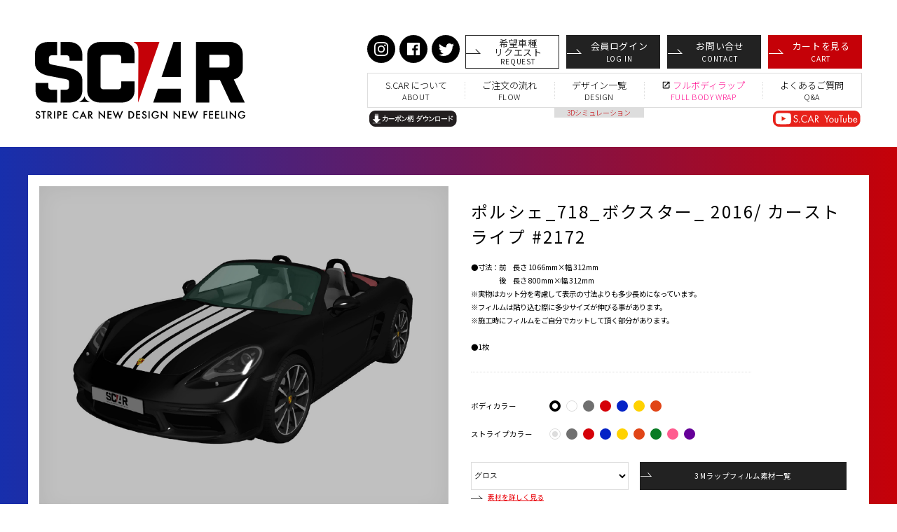

--- FILE ---
content_type: text/html; charset=UTF-8
request_url: https://stripecar.com/products/detail/489
body_size: 14898
content:
<!doctype html>
<html lang="ja">
<head>
<meta charset="utf-8">
<meta http-equiv="X-UA-Compatible" content="IE=edge">
<title>【 SCAR : ストライプカー 】カーラッピング・300以上のデザイン / ポルシェ_718_ボクスター_ 2016/ カーストライプ #2172</title>
    <meta name="author" content="スカー">
    <meta name="description" content="スカーのデザインを3Dシミュレーションで多様な色を確認してみてください。">
    <meta name="keywords" content="スカー">
<meta name="viewport" content="width=device-width, initial-scale=1">

<link rel="icon" href="https://www.stripecar.com/favicon.ico">
<meta property="og:title" content="【 SCAR : ストライプカー 】カーラッピング・300以上のデザイン / ポルシェ_718_ボクスター_ 2016/ カーストライプ #2172">
<meta property="og:type" content="article">
<meta property="og:url" content="https://www.stripecar.com/products/detail/489">
<meta property="og:image" content="https://www.stripecar.com/html/template/stripecar/ogp.jpg">
<meta property="og:site_name" content="【 SCAR : ストライプカー 】カーラッピング・300以上のデザイン">
<meta property="og:description" content="スカーのデザインを3Dシミュレーションで多様な色を確認してみてください。">
<meta name="twitter:card" content="summary_large_image">
<meta name="twitter:title" content="【 SCAR : ストライプカー 】カーラッピング・300以上のデザイン / ポルシェ_718_ボクスター_ 2016/ カーストライプ #2172">
<meta name="twitter:description" content="スカーのデザインを3Dシミュレーションで多様な色を確認してみてください。">
<meta name="twitter:image" content="https://www.stripecar.com/html/template/stripecar/ogp.jpg">
<meta itemprop="image" content="https://www.stripecar.com/html/template/stripecar/ogp.jpg">
        
<link rel="stylesheet" href="/html/template/stripecar/css/sanitize.css">
<link rel="stylesheet" href="/html/template/stripecar/detail/css/featherlight.min.css">
<link rel="stylesheet" href="/html/template/stripecar/css/main.css">
<link rel="stylesheet" href="/html/template/stripecar/detail/css/main.css">
<link rel="stylesheet" href="/html/template/stripecar/detail/css/detail.css">

<!-- for original theme CSS -->

<style type="text/css">
        .dtl-Select_List li.body_color_1 .dtl-Select_RadioMark {
      color: #000000;
      background-color: #000000;
    }
          .dtl-Select_List li.body_color_2 .dtl-Select_RadioMark {
      background-color: #ffffff;
      position: relative;
    }
    .dtl-Select_List li.body_color_2 {
        background-color: #ffffff;
        color: #ffffff;
    }
    .dtl-Select_List li.body_color_2 .dtl-Select_RadioMark::after {
      border: 1px solid #ddd;
      border-radius: 50%;
      content: '';
      position: absolute;
      right: calc(-10em / 24);
      left: calc(-10em / 24);
      top: calc(-10em / 24);
      bottom: calc(-10em / 24);
    }
    .dtl-Select_List li.body_color_2 .dtl-Select_Radio:checked + .dtl-Select_RadioMark {
      background-color: #ddd;
    }
    @media only screen and (min-width: 48em) {
      .dtl-Select_List li.body_color_2 .dtl-Select_RadioMark::after {
        right: calc(-10em / 14);
        left: calc(-10em / 14);
        top: calc(-10em / 14);
        bottom: calc(-10em / 14);
      }
    }
    @media only screen and (min-width: 80em) {
      .dtl-Select_List li.body_color_2 .dtl-Select_RadioMark::after {
        right: calc(-5em / 14);
        left: calc(-5em / 14);
        top: calc(-5em / 14);
        bottom: calc(-5em / 14);
      }
    }

            .dtl-Select_List li.body_color_3 .dtl-Select_RadioMark {
      color: #707070;
      background-color: #707070;
    }
          .dtl-Select_List li.body_color_4 .dtl-Select_RadioMark {
      color: #d50009;
      background-color: #d50009;
    }
          .dtl-Select_List li.body_color_5 .dtl-Select_RadioMark {
      color: #0523c6;
      background-color: #0523c6;
    }
          .dtl-Select_List li.body_color_6 .dtl-Select_RadioMark {
      color: #ffd200;
      background-color: #ffd200;
    }
          .dtl-Select_List li.body_color_7 .dtl-Select_RadioMark {
      color: #e14517;
      background-color: #e14517;
    }
  
/*
.dtl-MaterialList_List li{
  color: #ffffff;
}
h4.dtl-MaterialList_Title{
  color: #ffffff;
}
*/
        .dtl-Select_List li.stripe_color_1 .dtl-Select_RadioMark2 {
      color: #000000;
      background-color: #000000;
    }
  /*
.dtl-MaterialList_List li{
  color: #ffffff;
}
h4.dtl-MaterialList_Title{
  color: #ffffff;
}
*/
        .dtl-Select_List li.stripe_color_2 .dtl-Select_RadioMark2 {
      background-color: #ffffff;
      position: relative;
    }
    .dtl-Select_List li.stripe_color_2 {
        background-color: #ffffff;
        color: #ffffff;
    }
    .dtl-Select_List li.stripe_color_2 .dtl-Select_RadioMark2::after {
      border: 1px solid #ddd;
      border-radius: 50%;
      content: '';
      position: absolute;
      right: calc(-10em / 24);
      left: calc(-10em / 24);
      top: calc(-10em / 24);
      bottom: calc(-10em / 24);
    }
    .dtl-Select_List li.stripe_color_2 .dtl-Select_Radio:checked + .dtl-Select_RadioMark2 {
      background-color: #ddd;
    }
    @media only screen and (min-width: 48em) {
      .dtl-Select_List li.stripe_color_2 .dtl-Select_RadioMark2::after {
        right: calc(-10em / 14);
        left: calc(-10em / 14);
        top: calc(-10em / 14);
        bottom: calc(-10em / 14);
      }
    }
    @media only screen and (min-width: 80em) {
      .dtl-Select_List li.stripe_color_2 .dtl-Select_RadioMark2::after {
        right: calc(-5em / 14);
        left: calc(-5em / 14);
        top: calc(-5em / 14);
        bottom: calc(-5em / 14);
      }
    }


    /*
.dtl-MaterialList_List li{
  color: #ffffff;
}
h4.dtl-MaterialList_Title{
  color: #ffffff;
}
*/
        .dtl-Select_List li.stripe_color_3 .dtl-Select_RadioMark2 {
      color: #707070;
      background-color: #707070;
    }
  /*
.dtl-MaterialList_List li{
  color: #ffffff;
}
h4.dtl-MaterialList_Title{
  color: #ffffff;
}
*/
        .dtl-Select_List li.stripe_color_4 .dtl-Select_RadioMark2 {
      color: #d50009;
      background-color: #d50009;
    }
  /*
.dtl-MaterialList_List li{
  color: #ffffff;
}
h4.dtl-MaterialList_Title{
  color: #ffffff;
}
*/
        .dtl-Select_List li.stripe_color_5 .dtl-Select_RadioMark2 {
      color: #0523c6;
      background-color: #0523c6;
    }
  /*
.dtl-MaterialList_List li{
  color: #ffffff;
}
h4.dtl-MaterialList_Title{
  color: #ffffff;
}
*/
        .dtl-Select_List li.stripe_color_6 .dtl-Select_RadioMark2 {
      color: #ffd200;
      background-color: #ffd200;
    }
  /*
.dtl-MaterialList_List li{
  color: #ffffff;
}
h4.dtl-MaterialList_Title{
  color: #ffffff;
}
*/
        .dtl-Select_List li.stripe_color_7 .dtl-Select_RadioMark2 {
      color: #e14517;
      background-color: #e14517;
    }
  /*
.dtl-MaterialList_List li{
  color: #ffffff;
}
h4.dtl-MaterialList_Title{
  color: #ffffff;
}
*/
        .dtl-Select_List li.stripe_color_8 .dtl-Select_RadioMark2 {
      color: #097c25;
      background-color: #097c25;
    }
  /*
.dtl-MaterialList_List li{
  color: #ffffff;
}
h4.dtl-MaterialList_Title{
  color: #ffffff;
}
*/
        .dtl-Select_List li.stripe_color_9 .dtl-Select_RadioMark2 {
      color: #ff5c8f;
      background-color: #ff5c8f;
    }
  /*
.dtl-MaterialList_List li{
  color: #ffffff;
}
h4.dtl-MaterialList_Title{
  color: #ffffff;
}
*/
        .dtl-Select_List li.stripe_color_10 .dtl-Select_RadioMark2 {
      color: #660099;
      background-color: #660099;
    }
  </style>


<script src="https://code.jquery.com/jquery-3.2.1.min.js" integrity="sha256-hwg4gsxgFZhOsEEamdOYGBf13FyQuiTwlAQgxVSNgt4=" crossorigin="anonymous"></script>

            <!-- ▼Google Analytics -->
            <!-- Global site tag (gtag.js) - Google Analytics -->
<script async src="https://www.googletagmanager.com/gtag/js?id=UA-120277792-1"></script>
<script>
  window.dataLayer = window.dataLayer || [];
  function gtag(){dataLayer.push(arguments);}
  gtag('js', new Date());

  gtag('config', 'UA-120277792-1');
</script>
        <!-- ▲Google Analytics -->

    
</head>
<body id="page_product_detail" class="product_page">
    <svg hidden aria-hidden="false" xmlns="http://www.w3.org/2000/svg">
      <defs>
        <symbol id="svg-Tel" viewBox="0 0 242.25 30"><path d="M229,27.66l-2.3-1.25L238.37,5.19H225.45V2.89h16.8ZM215.58,5.36H211l1.18-2.47h6V27h-2.6Zm-15.85,0h-4.58l1.19-2.47h6V27h-2.6ZM182.3,27.5a7,7,0,0,1-6.09-3.44c-1.56-2.29-2.33-5.32-2.33-9.11s.77-6.83,2.31-9.11a7.16,7.16,0,0,1,12.21,0q2.31,3.42,2.31,9.13c0,3.84-.77,6.89-2.29,9.15A7.05,7.05,0,0,1,182.3,27.5Zm4.26-20a4.8,4.8,0,0,0-4.26-2.77q-2.58,0-4.2,2.86A14.77,14.77,0,0,0,176.47,15a14.53,14.53,0,0,0,1.63,7.32q1.62,2.85,4.2,2.85a4.77,4.77,0,0,0,4.27-2.77,15,15,0,0,0,1.59-7.47A14.69,14.69,0,0,0,186.56,7.52Zm-22.38,9.79h5.69v2.44h-5.69ZM157,27h-2.6V21.61H142.54L157,2.22V19.27h3.45v2.34H157Zm-2.6-18-7.67,10.24h7.67ZM128.6,26.41,140.24,5.19H127.32V2.89h16.8L130.9,27.66Zm-7.15.61h-2.59V21.61H107L121.45,2.22V19.27h3.45v2.34h-3.45ZM118.86,9l-7.68,10.24h7.68ZM98.74,17.31h5.69v2.44H98.74ZM86,10.89a7.64,7.64,0,0,1,5.78,2.3,8.26,8.26,0,0,1,2.19,6,8,8,0,0,1-2.38,6.06,9.81,9.81,0,0,1-10.26,1.47,8.25,8.25,0,0,1-3-2.56l1.58-1.67a7.32,7.32,0,0,0,2.38,2.12,6.35,6.35,0,0,0,2.9.6,6.1,6.1,0,0,0,4.44-1.68,5.8,5.8,0,0,0,1.73-4.34,5.77,5.77,0,0,0-6-6,9.46,9.46,0,0,0-3.1.51,7.19,7.19,0,0,0-2.49,1.41c0-.23.13-.56.23-1q.87-3.37,2.61-11.24H92.91v2.3H84.49L83,11.47A6,6,0,0,1,84.42,11,8.44,8.44,0,0,1,86,10.89ZM71.76,27H69.17V21.61H57.34L71.76,2.22V19.27h3.45v2.34H71.76ZM69.17,9,61.49,19.27h7.68ZM45.86,27.5a7,7,0,0,1-6.09-3.44A16,16,0,0,1,37.44,15q0-5.68,2.31-9.11A7.16,7.16,0,0,1,52,5.82Q54.27,9.24,54.27,15c0,3.84-.77,6.89-2.29,9.15A7.05,7.05,0,0,1,45.86,27.5Zm4.26-20a4.8,4.8,0,0,0-4.26-2.77q-2.58,0-4.2,2.86A14.88,14.88,0,0,0,40,15a14.64,14.64,0,0,0,1.63,7.32q1.62,2.85,4.2,2.85a4.77,4.77,0,0,0,4.27-2.77,15,15,0,0,0,1.59-7.47A14.69,14.69,0,0,0,50.12,7.52Z"/><path d="M15,0a15,15,0,0,0,0,30h0a5.58,5.58,0,0,0,3.81-1.32A4.12,4.12,0,0,0,19.91,24c.35-.2.59-.39.66-.43.24-.18.94-1.1.45-1.87a15.74,15.74,0,0,0-2.71-2.79,1.33,1.33,0,0,0-1.64.55c-.38.56-.69.39-.69.39A12.45,12.45,0,0,1,13.4,16a12.52,12.52,0,0,1-1.54-4.42s.05-.34.73-.31a1.35,1.35,0,0,0,1.43-1,15.24,15.24,0,0,0-.59-3.84c-.31-.85-1.46-.86-1.75-.77A4.45,4.45,0,0,0,8.22,9.51a15.67,15.67,0,0,0,1.7,8.16A15.77,15.77,0,0,0,15.39,24a4,4,0,0,0,2.9.62,2.54,2.54,0,0,1,.22,1,2.4,2.4,0,0,1-.83,1.81,3.82,3.82,0,0,1-2.65.88h0a13.28,13.28,0,1,1,11.71-7,13.16,13.16,0,0,1-2.06,2.86.86.86,0,0,0,1.26,1.18A15,15,0,0,0,15,0Z"/></symbol>
<!--        <symbol id="svg-Tel" viewBox="0 0 237.96 30"><path d="M50.13,22.4a4.79,4.79,0,0,1-4.27,2.76q-2.58,0-4.2-2.84A14.7,14.7,0,0,1,40,15a14.88,14.88,0,0,1,1.63-7.38c1.08-1.9,2.48-2.86,4.2-2.86a4.82,4.82,0,0,1,4.26,2.77,14.76,14.76,0,0,1,1.6,7.41A15.11,15.11,0,0,1,50.13,22.4ZM52,5.82a7.16,7.16,0,0,0-12.21,0Q37.44,9.28,37.44,15a15.88,15.88,0,0,0,2.33,9.11,7.17,7.17,0,0,0,12.21,0c1.52-2.27,2.29-5.32,2.29-9.15S53.5,8.1,52,5.82Zm9.53,13.45L69.16,9V19.27Zm13.72,0H71.76v-17L57.34,21.61H69.16V27h2.6V21.61h3.45Zm16.57-6.08A7.65,7.65,0,0,0,86,10.9a8.36,8.36,0,0,0-1.58.13,6.25,6.25,0,0,0-1.43.44l1.5-6.28h8.42V2.9H82.64Q80.9,10.75,80,14.13c-.1.43-.18.75-.23,1a7.33,7.33,0,0,1,2.49-1.41,9.64,9.64,0,0,1,3.1-.51,6.05,6.05,0,0,1,4.26,10.29,6.12,6.12,0,0,1-4.45,1.68,6.45,6.45,0,0,1-2.9-.59,7.58,7.58,0,0,1-2.38-2.13l-1.58,1.67a8.43,8.43,0,0,0,3,2.57,8.9,8.9,0,0,0,3.93.82,8.74,8.74,0,0,0,6.33-2.29A8.06,8.06,0,0,0,94,19.14,8.26,8.26,0,0,0,91.78,13.19Zm12.65-.87H98.74v2.43h5.69Zm6.75,7L118.85,9V19.27Zm13.72,0h-3.45v-17L107,21.61h11.82V27h2.6V21.61h3.45V19.27ZM127.32,2.9V5.19h12.92L128.6,26.41l2.3,1.25L144.12,2.9Zm28.87,0h-6L149,5.36h4.58V27h2.59V2.9Zm13.14,9.42h-5.68v2.43h5.68ZM186,22.4a4.79,4.79,0,0,1-4.28,2.76q-2.58,0-4.2-2.84A14.7,14.7,0,0,1,175.93,15a14.88,14.88,0,0,1,1.63-7.38c1.08-1.9,2.48-2.86,4.2-2.86A4.82,4.82,0,0,1,186,7.52a14.76,14.76,0,0,1,1.6,7.41A15.1,15.1,0,0,1,186,22.4Zm1.82-16.58a7.16,7.16,0,0,0-12.21,0q-2.31,3.44-2.31,9.12a16,16,0,0,0,2.33,9.11,7.18,7.18,0,0,0,9.86,2.38,7.3,7.3,0,0,0,2.35-2.34c1.53-2.27,2.3-5.32,2.29-9.15s-.77-6.86-2.31-9.14Zm21.42,18.9H199.14l4.38-5a35.09,35.09,0,0,0,4.65-6.13,9.32,9.32,0,0,0,1.08-4.3,6.51,6.51,0,0,0-2-5,7.59,7.59,0,0,0-5.42-1.91,7.23,7.23,0,0,0-5.44,2,7.7,7.7,0,0,0-2,5.55h2.48a5.46,5.46,0,0,1,1.39-3.75,4.47,4.47,0,0,1,3.46-1.49,5,5,0,0,1,3.57,1.32,4.42,4.42,0,0,1,1.38,3.36,7,7,0,0,1-.93,3.36,29.43,29.43,0,0,1-3.32,4.53L194.14,27h15.14v-2.3ZM222.11,2.9h-6l-1.18,2.46h4.57V27h2.6V2.9ZM238,2.9h-6l-1.18,2.46h4.57V27H238V2.9Z"/><path d="M15,0a15,15,0,0,0,0,30h0a5.54,5.54,0,0,0,3.8-1.32,4.16,4.16,0,0,0,1.39-3.09A4.09,4.09,0,0,0,19.91,24a5.82,5.82,0,0,0,.66-.44A1.56,1.56,0,0,0,21,21.71a15.91,15.91,0,0,0-2.7-2.8,1.34,1.34,0,0,0-1.64.55c-.39.56-.69.4-.69.4a18.74,18.74,0,0,1-4.12-8.33s.05-.34.72-.31a1.35,1.35,0,0,0,1.44-1,15.67,15.67,0,0,0-.59-3.85,1.57,1.57,0,0,0-1.75-.77A4.46,4.46,0,0,0,8.23,9.51,16.5,16.5,0,0,0,15.39,24a3.92,3.92,0,0,0,2.9.62,2.31,2.31,0,0,1,.22,1,2.42,2.42,0,0,1-.82,1.81,3.77,3.77,0,0,1-2.65.88h0a13.29,13.29,0,1,1,9.65-4.16.86.86,0,0,0,0,1.22.88.88,0,0,0,1.22,0l0,0a14.83,14.83,0,0,0,2.33-3.23A15,15,0,0,0,15,0Z"/><path d="M15,0a15,15,0,0,0,0,30h0a5.54,5.54,0,0,0,3.8-1.32,4.16,4.16,0,0,0,1.39-3.09A4.1,4.1,0,0,0,19.91,24a5.74,5.74,0,0,0,.66-.43A1.57,1.57,0,0,0,21,21.7a15.91,15.91,0,0,0-2.7-2.8,1.34,1.34,0,0,0-1.64.56c-.39.56-.69.39-.69.39A12.39,12.39,0,0,1,13.41,16a12.53,12.53,0,0,1-1.54-4.42s.05-.35.72-.31a1.36,1.36,0,0,0,1.44-1,16.08,16.08,0,0,0-.59-3.84,1.56,1.56,0,0,0-1.75-.77A4.46,4.46,0,0,0,8.23,9.51,16.52,16.52,0,0,0,15.39,24a4,4,0,0,0,2.9.62,2.38,2.38,0,0,1-.6,2.81,3.79,3.79,0,0,1-2.64.88H15a13.29,13.29,0,1,1,9.65-4.16A.86.86,0,0,0,25.9,25.3,15,15,0,0,0,15,0Z"/></symbol>-->
        <symbol id="svg-Arrow" viewBox="0 0 42.02 14"><path d="M42,14H0V12H37.22L27,1.44,28.4,0Z"/></symbol>
        <symbol id="svg-Arrow2" viewBox="0 0 122 14"><path d="M122,14H0V12H115.63L102,1.44,103.87,0Z"/></symbol>
        <symbol id="svg-FLogo" viewBox="0 0 243.84 112.22"><path class="cls-1" d="M49.85,51.25h-17v59.51H16.94V51.25H0V38.87H49.85Z"/><path class="cls-1" d="M98.85,87.74H61.51c.77,4.09,2.39,7,4.84,8.83a14.52,14.52,0,0,0,8.9,2.71A39.42,39.42,0,0,0,84.55,98a24.71,24.71,0,0,0,8-3.25v12.69a22.22,22.22,0,0,1-8.29,3.1,45.89,45.89,0,0,1-8.91,1.15q-13.32,0-20.8-7.28T47.11,85q0-12.3,7.64-19.86a26.06,26.06,0,0,1,19.1-7.55q11.45,0,18.24,8.07T98.85,87.74ZM85.67,81q-1.07-5.61-4.32-8.45a11.76,11.76,0,0,0-8-2.85c-3.74,0-6.56,1-8.46,3.08A14.2,14.2,0,0,0,61.38,81Z"/><path class="cls-1" d="M158.07,103l-11.29,9.18a11.62,11.62,0,0,1-4.48-2.66,8.61,8.61,0,0,1-2.52-4.16l-8.81,5a7.6,7.6,0,0,1-1.76.59,9,9,0,0,1-2.08.3,22.2,22.2,0,0,1-16.79-7q-6.63-7-6.63-19.38,0-11.79,6.89-19.43a22.53,22.53,0,0,1,17.56-7.66,19,19,0,0,1,8,1.68,15.64,15.64,0,0,1,4.87,3l8.13-2.92,2.87.86V92.57a13,13,0,0,0,1.47,6.68A9.26,9.26,0,0,0,158.07,103Zm-19.81-7V74.08a12.35,12.35,0,0,0-3.67-3,11.15,11.15,0,0,0-5.54-1.27,10.12,10.12,0,0,0-7.84,3.45q-3.12,3.45-3.11,11.42,0,6.33,2.9,10.15a9.62,9.62,0,0,0,8.14,3.82,16.35,16.35,0,0,0,5.61-.93A12.36,12.36,0,0,0,138.26,96Z"/><path class="cls-1" d="M243.84,110.76H229.63V79.21a7.14,7.14,0,0,0-1.9-4.88q-1.9-2.13-6-2.13a13.3,13.3,0,0,0-5.95,1.28,13.66,13.66,0,0,0-4.4,3.33v34H197.2V79.21a7.13,7.13,0,0,0-1.89-4.88q-1.91-2.13-6-2.13a12.41,12.41,0,0,0-6.46,1.56,14.94,14.94,0,0,0-3.84,3v34h-14.2V60.49l14.2-1v4.92L184.61,61a18.21,18.21,0,0,1,5.43-2.3,24,24,0,0,1,5.43-.6,16.59,16.59,0,0,1,8.46,2,13.62,13.62,0,0,1,5.37,5.61L217,61a18.39,18.39,0,0,1,5.1-2.18,22.73,22.73,0,0,1,5.76-.72c5,0,8.85,1.53,11.7,4.6s4.26,7.11,4.26,12.14Z"/><path class="cls-2" d="M63.09,24.24A6.06,6.06,0,1,1,57,18.18,6.06,6.06,0,0,1,63.09,24.24Z"/><path class="cls-2" d="M196.14,24.24a6.06,6.06,0,1,1-6.06-6.06A6.06,6.06,0,0,1,196.14,24.24Z"/><path class="cls-2" d="M225.32,44.57a6.06,6.06,0,1,1-6.06-6.06A6.06,6.06,0,0,1,225.32,44.57Z"/><path d="M96.36,12.12A6.07,6.07,0,1,1,90.3,6.06,6.06,6.06,0,0,1,96.36,12.12Z"/><path class="cls-1" d="M162.88,12.12a6.06,6.06,0,1,1-6.06-6.06A6.06,6.06,0,0,1,162.88,12.12Z"/><path class="cls-3" d="M129.62,6.06A6.06,6.06,0,1,1,123.56,0,6.06,6.06,0,0,1,129.62,6.06Z"/></symbol>
        <symbol id="svg-IG" viewBox="0 0 80 80"><path d="M40,33.4a6.67,6.67,0,1,0,6.67,6.67h0A6.67,6.67,0,0,0,40,33.4Zm15.6-5.13a6.7,6.7,0,0,0-3.8-3.8,11.24,11.24,0,0,0-3.72-.69c-2.1-.09-2.74-.11-8.08-.11s-6,0-8.09.11a11.18,11.18,0,0,0-3.71.69A6.41,6.41,0,0,0,25.9,26a6.08,6.08,0,0,0-1.5,2.3A11.24,11.24,0,0,0,23.71,32c-.09,2.11-.11,2.74-.11,8.08s0,6,.11,8.09a11.18,11.18,0,0,0,.69,3.71,6.66,6.66,0,0,0,3.8,3.8,11.18,11.18,0,0,0,3.71.69c2.11.09,2.75.11,8.09.11s6,0,8.08-.11a11.24,11.24,0,0,0,3.72-.69,6.7,6.7,0,0,0,3.8-3.8,11.18,11.18,0,0,0,.69-3.71c.09-2.11.11-2.75.11-8.09s0-6-.11-8.08A11.24,11.24,0,0,0,55.6,28.27ZM40,50.35A10.28,10.28,0,1,1,50.28,40.07,10.28,10.28,0,0,1,40,50.35ZM50.68,31.79a2.4,2.4,0,1,1,2.4-2.4h0a2.4,2.4,0,0,1-2.39,2.4ZM40,0A40,40,0,1,0,80,40,40,40,0,0,0,40,0ZM59.89,48.32A15,15,0,0,1,59,53.18,10.27,10.27,0,0,1,53.11,59a15,15,0,0,1-4.86.93c-2.14.1-2.82.12-8.25.12s-6.12,0-8.25-.12A15,15,0,0,1,26.89,59,10.27,10.27,0,0,1,21,53.18a15,15,0,0,1-.93-4.86C20,46.19,20,45.51,20,40.07s0-6.11.12-8.25A15,15,0,0,1,21,27a10.27,10.27,0,0,1,5.85-5.85,15,15,0,0,1,4.86-.93c2.13-.09,2.82-.12,8.25-.12s6.11,0,8.25.12a15,15,0,0,1,4.86.93A10.27,10.27,0,0,1,59,27a15,15,0,0,1,.93,4.86C60,34,60,34.64,60,40.07S60,46.19,59.89,48.32Z"/></symbol>
        <symbol id="svg-FB" viewBox="0 0 80 80"><path d="M40,0A40,40,0,1,0,80,40,40,40,0,0,0,40,0ZM58,56a2,2,0,0,1-2,2H46.83V44.05H51.5l.7-5.44H46.83V35.14c0-1.57.44-2.64,2.69-2.64h2.87V27.64a36.63,36.63,0,0,0-4.19-.21c-4.14,0-7,2.53-7,7.18v4H36.54v5.44h4.69V58H24a2,2,0,0,1-2-2V24a2,2,0,0,1,2-2H56a2,2,0,0,1,2,2h0Z"/></symbol>
        <symbol id="svg-TW" viewBox="0 0 80 80"><path d="M40,0A40,40,0,1,0,80,40,40,40,0,0,0,40,0ZM59.49,33c0,.39,0,.78,0,1.18,0,12-9.08,25.86-25.69,25.86h0A25.41,25.41,0,0,1,20,56a19.24,19.24,0,0,0,2.15.13,18.09,18.09,0,0,0,11.21-3.9,9.06,9.06,0,0,1-8.44-6.31A8.94,8.94,0,0,0,29,45.74a9.07,9.07,0,0,1-7.24-8.91v-.12a8.76,8.76,0,0,0,4.09,1.14,9.13,9.13,0,0,1-2.79-12.13,25.53,25.53,0,0,0,18.6,9.49,9.15,9.15,0,0,1,2.62-8.68A9,9,0,0,1,57,26.86l.06.06a17.93,17.93,0,0,0,5.73-2.2,9.11,9.11,0,0,1-4,5A18.06,18.06,0,0,0,64,28.31,18.37,18.37,0,0,1,59.49,33Z"/></symbol>
      </defs>
    </svg>

<div id="wrapper" class="st-Wrapper">

    <header id="header" class="st-Header st-Layout">
                                                                    <!-- ▼ロゴ -->
            <h1 class="st-Logo"><a href="https://stripecar.com/" title="www.stripcar.com・車 の おしゃれ  ストライプ ステッカー"><img src="/html/template/stripecar/img/logo.svg" alt="ストライプカー かっこいい カー ステッカー SCAR｜STRIPE CAR NEW DESIGN NEW FEELING"></a></h1>

        <nav class="st-Header_Secondary">
          <input type="checkbox" id="st-Input" class="st-Input" hidden>
          <label for="st-Input" class="st-Label st-SP"><span class="st-Label_Icon"></span></label>
          <div class="st-ToggleMenu">
            <ul class="st-Gnav">
              <li><a href="/user_data/pride" title="スカー について"><svg xmlns="http://www.w3.org/2000/svg" class="st-SP"><use xlink:href="#svg-Arrow"></use></svg><span data-en="ABOUT">S.CAR について</span></a></li>
              <li><a href="/user_data/flow" title="スカー の注文の流れ"><svg xmlns="http://www.w3.org/2000/svg" class="st-SP"><use xlink:href="#svg-Arrow" /></svg><span data-en="FLOW">ご注文の流れ</span></a></li>
              <li><a href="https://stripecar.com/products/list" title="ストライプ デザイン のリスト"><svg xmlns="http://www.w3.org/2000/svg" class="st-SP"><use xlink:href="#svg-Arrow"></use></svg><span data-en="DESIGN">デザイン一覧</span><span class="st-Gnav_3D">3Dシミュレーション</span></a></li>
              <li><a href="https://www.stripecar.com/fullwrap/" target="_blank" title="スカー のフルボディ ラッピング"><svg xmlns="http://www.w3.org/2000/svg" class="st-SP"><use xlink:href="#svg-Arrow" /></svg><span data-en="FULL BODY WRAP" class="st-Gnav_Ext" style="color:deeppink">フルボディラップ</span></a></li>
              <li><a href="/user_data/faq" title="スカー に よくあるご質問"><svg xmlns="http://www.w3.org/2000/svg" class="st-SP"><use xlink:href="#svg-Arrow" /></svg><span data-en="Q&A">よくあるご質問</span></a></li>
              <li class="st-SP"><a href="#"><svg xmlns="http://www.w3.org/2000/svg" class="st-SP"><use xlink:href="#svg-Arrow"></use></svg><span data-en="REQUEST">希望車種リクエスト</span></a></li>
                         </ul>
            <!--
            <ul class="st-Snav">
              <li><a href="https://stripecar.com/help/guide"><svg xmlns="http://www.w3.org/2000/svg"><use xlink:href="#svg-Arrow" /></svg><span>ショッピングガイド</span></a></li>
              <li><a href="https://stripecar.com/help/about"><svg xmlns="http://www.w3.org/2000/svg"><use xlink:href="#svg-Arrow" /></svg><span>会社情報</span></a></li>
            </ul>
            -->
            <a href="https://stripecar.com/contact" class="st-ContactBtn st-SP"><svg xmlns="http://www.w3.org/2000/svg"><use xlink:href="#svg-Arrow" /></svg><span data-en="CONTACT">お問い合わせ</span></a>
            <ul class="st-SNS">
              <li><a href="https://www.instagram.com/stripecar/" target="_blank"><svg xmlns="http://www.w3.org/2000/svg"><title>ストライプカー のInstagram</title><use xlink:href="#svg-IG" /></svg></a></li>
             <li><a href="https://www.facebook.com/stripecarJP" target="_blank"><svg xmlns="http://www.w3.org/2000/svg"><title>ストライプカー のFacebook</title><use xlink:href="#svg-FB" /></svg></a></li>
              <li><a href="https://twitter.com/StripeCar" target="_blank"><svg xmlns="http://www.w3.org/2000/svg"><title>ストライプカー のTwitter</title><use xlink:href="#svg-TW"/></svg></a></li>
            </ul>
          </div>
          <ul class="st-HeaderBtn">
            <li class="st-PC"><a href="https://stripecar.com/request" class="st-HeaderBtn_Request st-Btn" title="スカー に 希望車種リクエスト"><svg xmlns="http://www.w3.org/2000/svg" class="st-PC"><use xlink:href="#svg-Arrow"></use></svg><span data-en="REQUEST"><span class="st-PC">希望車種<br>リクエスト</span></a></li>
                        <li><a href="https://stripecar.com/mypage/login" class="st-HeaderBtn_Login st-Btn" title="スカー 会員ログイン"><svg xmlns="http://www.w3.org/2000/svg" class="st-PC"><use xlink:href="#svg-Arrow" /></svg><span data-en="LOG IN"><span class="st-PC">会員</span>ログイン</span></a></li>
                        <li class="st-PC"><a href="https://stripecar.com/contact" class="st-HeaderBtn_Contanct st-Btn" title="スカー にお問い合せ"><svg xmlns="http://www.w3.org/2000/svg" class="st-PC"><use xlink:href="#svg-Arrow" /></svg><span data-en="CONTACT">お問い合せ</span></a></li>
            <li><a href="https://stripecar.com/cart" class="st-HeaderBtn_Order st-Btn"><svg xmlns="http://www.w3.org/2000/svg" class="st-PC"><use xlink:href="#svg-Arrow" /></svg><span data-en="CART">カート<span class="st-PC">を見る</span></span></a></li>
          </ul>
         <a href="https://www.youtube.com/c/StripeCar" class="st-Header_Badge" title="スカーのユーチューブ"><img src="/html/template/stripecar/img/badge-youtube_small.svg" onmouseover="this.style.opacity=0.5;" onmouseout="this.style.opacity=1;" alt="スカー, 車ラッピング, ユーチューブ, 車 フィルム 貼り方"></a>

  <a href="/user_data/carbonfiber"  target="_blank" class="st-Header_Badge_left" title="カーボン柄ダウンロード"><img src="/html/template/stripecar/img/badge-CFDW.svg" onmouseover="this.style.opacity=0.5;" onmouseout="this.style.opacity=1;" alt="カーボンファイバー, カーボン柄, ダウンロード, 車 フィルム, 無料"></a>

                   </nav>
        <!-- ▲ロゴ -->

                                                                </header>

    <main>
        <div id="contents" class="st-Layout theme_main_only">

            <div id="contents_top">
                                                            </div>

                                                            
                <div id="main">
                                                            
                    <div id="main_middle">
                                  <article class="dtl-Page">
            <form action="?" class="dlt-Page_Inner" method="post" id="form1" name="form1">

              <div class="dtl-Description">
                <!-- 商品名 -->
                <h2 class="dtl-Description_Title">ポルシェ_718_ボクスター_ 2016/ カーストライプ #2172</h2>
                
                                <!-- 商品説明 -->
                <div class="dtl-Description_Text">
                                    <p>●寸法：前　長さ 1066mm×幅 312mm<br />
　　　　後　長さ   800mm×幅 312mm<br />
※実物はカット分を考慮して表示の寸法よりも多少長めになっています。<br />
※フィルムは貼り込む際に多少サイズが伸びる事があります。<br />
※施工時にフィルムをご自分でカットして頂く部分があります。<br />
<br />
●1枚</p>
                                                    </div>
                              </div>
              
              <!-- ギャラリー -->
              <div id="gallery" class="dtl-Gallery">
                <ul class="dtl-Gallery_List" id="product_images">

                  
                </ul>
                <div class="dtl-Gallery_Thumb" id="product_image_thumb" ></div>
              </div>

            <div class="dtl-Select">
                <section class="dtl-Select_Unit">
                    <h3 class="dtl-Select_Title">ボディカラー</h3>
                    <ul class="dtl-Select_List">
                                                                         <li class="body_color_1">
                          <label class="dtl-Select_Label">
                                                      <input type="radio" name="plg_scar_body_colors" class="dtl-Select_Radio" value="3000" hidden checked>
                                                      <span class="dtl-Select_RadioMark"></span>
                          </label>
                        </li>
                                                <li class="body_color_2">
                          <label class="dtl-Select_Label">
                                                      <input type="radio" name="plg_scar_body_colors" class="dtl-Select_Radio" value="3001" hidden />
                                                      <span class="dtl-Select_RadioMark"></span>
                          </label>
                        </li>
                                                <li class="body_color_3">
                          <label class="dtl-Select_Label">
                                                      <input type="radio" name="plg_scar_body_colors" class="dtl-Select_Radio" value="3002" hidden />
                                                      <span class="dtl-Select_RadioMark"></span>
                          </label>
                        </li>
                                                <li class="body_color_4">
                          <label class="dtl-Select_Label">
                                                      <input type="radio" name="plg_scar_body_colors" class="dtl-Select_Radio" value="3003" hidden />
                                                      <span class="dtl-Select_RadioMark"></span>
                          </label>
                        </li>
                                                <li class="body_color_5">
                          <label class="dtl-Select_Label">
                                                      <input type="radio" name="plg_scar_body_colors" class="dtl-Select_Radio" value="3004" hidden />
                                                      <span class="dtl-Select_RadioMark"></span>
                          </label>
                        </li>
                                                <li class="body_color_6">
                          <label class="dtl-Select_Label">
                                                      <input type="radio" name="plg_scar_body_colors" class="dtl-Select_Radio" value="3005" hidden />
                                                      <span class="dtl-Select_RadioMark"></span>
                          </label>
                        </li>
                                                <li class="body_color_7">
                          <label class="dtl-Select_Label">
                                                      <input type="radio" name="plg_scar_body_colors" class="dtl-Select_Radio" value="3006" hidden />
                                                      <span class="dtl-Select_RadioMark"></span>
                          </label>
                        </li>
                                                                  </ul>
                </section>
                <section class="dtl-Select_Unit">
                  <h3 class="dtl-Select_Title">ストライプカラー</h3>
                  <ul class="dtl-Select_List" id="stripe_color_list">
                                                            <li class="stripe_color_2">
                      <label class="dtl-Select_Label">
                                              <input type="radio" name="plg_scar_stripe_colors" class="dtl-Select_Radio" hidden value="26953" checked />
                                              <span class="dtl-Select_RadioMark2"></span>
                      </label>
                    </li>
                                        <li class="stripe_color_3">
                      <label class="dtl-Select_Label">
                                              <input type="radio" name="plg_scar_stripe_colors" class="dtl-Select_Radio" hidden value="26954"/>
                                              <span class="dtl-Select_RadioMark2"></span>
                      </label>
                    </li>
                                        <li class="stripe_color_4">
                      <label class="dtl-Select_Label">
                                              <input type="radio" name="plg_scar_stripe_colors" class="dtl-Select_Radio" hidden value="26955"/>
                                              <span class="dtl-Select_RadioMark2"></span>
                      </label>
                    </li>
                                        <li class="stripe_color_5">
                      <label class="dtl-Select_Label">
                                              <input type="radio" name="plg_scar_stripe_colors" class="dtl-Select_Radio" hidden value="26956"/>
                                              <span class="dtl-Select_RadioMark2"></span>
                      </label>
                    </li>
                                        <li class="stripe_color_6">
                      <label class="dtl-Select_Label">
                                              <input type="radio" name="plg_scar_stripe_colors" class="dtl-Select_Radio" hidden value="26957"/>
                                              <span class="dtl-Select_RadioMark2"></span>
                      </label>
                    </li>
                                        <li class="stripe_color_7">
                      <label class="dtl-Select_Label">
                                              <input type="radio" name="plg_scar_stripe_colors" class="dtl-Select_Radio" hidden value="26958"/>
                                              <span class="dtl-Select_RadioMark2"></span>
                      </label>
                    </li>
                                        <li class="stripe_color_8">
                      <label class="dtl-Select_Label">
                                              <input type="radio" name="plg_scar_stripe_colors" class="dtl-Select_Radio" hidden value="26959"/>
                                              <span class="dtl-Select_RadioMark2"></span>
                      </label>
                    </li>
                                        <li class="stripe_color_9">
                      <label class="dtl-Select_Label">
                                              <input type="radio" name="plg_scar_stripe_colors" class="dtl-Select_Radio" hidden value="26960"/>
                                              <span class="dtl-Select_RadioMark2"></span>
                      </label>
                    </li>
                                        <li class="stripe_color_10">
                      <label class="dtl-Select_Label">
                                              <input type="radio" name="plg_scar_stripe_colors" class="dtl-Select_Radio" hidden value="26961"/>
                                              <span class="dtl-Select_RadioMark2"></span>
                      </label>
                    </li>
                                                        </section>
                
            </div>

              <section class="dtl-Difficulty">
                <h3 class="dtl-Difficulty_Title">貼り込み難易度</h3>
                <div class="dtl-Difficulty_Inner">
                  <ul class="dtl-Difficulty_Arrow">
                    <li>簡単</li>
                    <li>難しい</li>
                  </ul>
                  <dl class="dtl-Difficulty_List">
                    <div>
                      <dt id="level_d" class="">D</dt>
                      <dd>比較的簡単に貼る事ができます。</dd>
                    </div>
                    <div>
                      <dt id="level_c" class="">C</dt>
                      <dd>多少コツが必要ですが比較的簡単に貼る事ができます。</dd>
                    </div>
                    <div>
                      <dt id="level_b" class="">B</dt>
                      <dd>何度か経験のある中級者の方や腕に自信のある方向けです。</dd>
                    </div>
                    <div>
                      <dt id="level_a" class="dtl-Difficulty_List-Selected">A</dt>
                      <dd>上級者か当社の貼り込み施工オプションをおすすめします。</dd>
                    </div>
                  </dl>
                </div>
              </section>
              <div class="dtl-Material" >
                <div class="dtl-Material_Primary">
                    <span id="MaterialList">
                        <select name="plg_scar_stripe_material_colors" id="plg_scar_stripe_material_colors" class="dtl-Material_Select form-control">
                                                                                    <option value="7">グロス</option>
                                                        <option value="8">マット・Matte</option>
                                                        <option value="9">サテン・Satin</option>
                                                        <option value="10">カーボンファイバー</option>
                                                                                </select>
                    </span>
                                      <a href="#" class="dtl-Material_Link" data-featherlight="#material"><svg xmlns="http://www.w3.org/2000/svg"><use xlink:href="#svg-Arrow" /></svg>素材を詳しく見る</a>
                </div>
                <a href="/html/template/stripecar/detail/img/SCAR_3M_Palette.png" class="dtl-Material_Btn st-Btn" data-featherlight="image"><svg xmlns="http://www.w3.org/2000/svg"><use xlink:href="#svg-Arrow" /></svg><span>3Mラップフィルム素材一覧</span></a>
              </div>
              
                           
              <section class="dtl-Price">
                <div class="dtl-Price_Inner">
                  <div class="dtl-Price_Inner2">
                    <div class="dtl-Price_Primary">
                      <div class="dtl-Price_Container">
                        <h3 class="dtl-Price_Title">価格（税込）</h3>
                                                <!--★販売価格★-->
                        <p class="dtl-Price_Num">35,000<span>円</span></p>
                        </div>
                      <small class="dtl-Price_Shipment">※ご注文確定後 3〜5営業日以内発送</small>
                    </div>
                    <button class="dtl-Price_Btn st-Btn"><svg xmlns="http://www.w3.org/2000/svg"><use xlink:href="#svg-Arrow" /></svg><span>カートに入れる</span></button>
                  </div>
                </div>
              </section>
                      
             <a href="#" class="dtl-Option_Btn st-Btn" data-featherlight="#option"><svg xmlns="http://www.w3.org/2000/svg"><use xmlns:xlink="http://www.w3.org/1999/xlink" xlink:href="#svg-Arrow"></use></svg><span>貼り込み施工オプション</span></a>
             <a href="/html/template/stripecar/files/SCAR_Application_Manual_1.pdf" class="dtl-Option_Btn st-Btn" target="_blank"><svg xmlns="http://www.w3.org/2000/svg"><use xmlns:xlink="http://www.w3.org/1999/xlink" xlink:href="#svg-Arrow"></use></svg><span>ストライプ貼り込みマニュアル</span></a>
                    
              <input type="hidden" id="product_id" name="product_id" value="489" />
              <input type="hidden" id="product_class_id" name="product_class_id" value="530" />
              <input type="hidden" id="quantity" name="quantity" required="required" min="1" maxlength="9" value="1" />
              <input type="hidden" id="_token" name="_token" value="GqsYG_CDCwErR4VLJKAWia4UPiGoeRmXFNLoqgoYOCo" />
              <input type="hidden" id="mode" name="mode" />

            </form>
            
            <section id="material" class="dtl-MaterialList">
              <h3 class="dtl-MaterialList_MajorTitle" hidden aria-hidden="false">素材一覧</h3>
              <section class="dtl-MaterialList_Unit">
                <header class="dtl-MaterialList_Header">
                  <h4 class="dtl-MaterialList_Title">グロス</h4>
                  <p class="dtl-MaterialList_Copy">高級感のある光沢仕上げ。</p>
                </header>
                <ul class="dtl-MaterialList_List">
                  <li><img src="/html/template/stripecar/detail/img/img1-1.png" alt="">G12 -ブラック</li>
                  <li><img src="/html/template/stripecar/detail/img/img1-2.png" alt="">G10 -ホワイト</li>
                  <li><img src="/html/template/stripecar/detail/img/img1-3.png" alt="">G83 -ダークレッド</li>
                  <li><img src="/html/template/stripecar/detail/img/img1-4.png" alt="">G47 -インテンスブルー</li>
                  <li><img src="/html/template/stripecar/detail/img/img1-5.png" alt="">G25 -サンフラワー</li>
                  <li><img src="/html/template/stripecar/detail/img/img1-6.png" alt="">G14 -バーントオレンジ</li>
                  <li><img src="/html/template/stripecar/detail/img/img1-7.png" alt="">G46 -ケリーグリーン</li>
                  <li><img src="/html/template/stripecar/detail/img/img1-8.png" alt="">G103 -ホットピンク</li>
                </ul>
              </section>
              <section class="dtl-MaterialList_Unit">
                <header class="dtl-MaterialList_Header">
                  <h4 class="dtl-MaterialList_Title">グロスメタリック</h4>
                  <p class="dtl-MaterialList_Copy">高級感のある光沢メタリック仕上げ。</p>
                </header>
                <ul class="dtl-MaterialList_List">
                  <li><img src="/html/template/stripecar/detail/img/img2-1.png" alt="">G212 -ブラックメタリック</li>
                  <li><img src="/html/template/stripecar/detail/img/img2-2.png" alt="">G201 -シルバーメタリック</li>
                  <li><img src="/html/template/stripecar/detail/img/img2-3.png" alt="">G363 -ドラゴンファイヤーレッド</li>
                  <li><img src="/html/template/stripecar/detail/img/img2-4.png" alt="">G377 -コスミックブルー</li>
                  <li><img src="/html/template/stripecar/detail/img/img2-5.png" alt="">G335 -レモンスティング</li>
                  <li><img src="/html/template/stripecar/detail/img/img2-6.png" alt="">G364 -フェアリーオレンジ</li>
                  <li><img src="/html/template/stripecar/detail/img/img2-7.png" alt="">G336 -グリーンエンビー</li>
                  <li><img src="/html/template/stripecar/detail/img/img2-8.png" alt="">G323 -ラズベリーフィズ</li>
                </ul>
              </section>
              <section class="dtl-MaterialList_Unit">
                <header class="dtl-MaterialList_Header">
                  <h4 class="dtl-MaterialList_Title">マット</h4>
                  <p class="dtl-MaterialList_Copy">光沢を抑えた落ち着いたマット仕上げ。</p>
                </header>
                <ul class="dtl-MaterialList_List">
                  <li><img src="/html/template/stripecar/detail/img/img3-1.png" alt="">M22 -マットブラック</li>
                  <li><img src="/html/template/stripecar/detail/img/img3-2.png" alt="">M10 -マットホワイト</li>
                  <li><img src="/html/template/stripecar/detail/img/img3-3.png" alt="">M261 -マットダークグレー</li>
                  <li><img src="/html/template/stripecar/detail/img/img3-4.png" alt="">M13 -マットレッド</li>
                  <li><img src="/html/template/stripecar/detail/img/img3-5.png" alt="">M15 -マットイエロー</li>
                  <li><img src="/html/template/stripecar/detail/img/img3-6.png" alt="">M54 -マットオレンジ</li>
                  <li><img src="/html/template/stripecar/detail/img/img3-7.png" alt="">M103 -マットホットピンク</li>
                  <li><img src="/html/template/stripecar/detail/img/img3-8.png" alt="">M38 -マットロイヤルパープル</li>
                </ul>
              </section>
              <section class="dtl-MaterialList_Unit">
                <header class="dtl-MaterialList_Header">
                  <h4 class="dtl-MaterialList_Title">サテン</h4>
                  <p class="dtl-MaterialList_Copy">サテン生地の様な美しく落ち着いた光沢。</p>
                </header>
                <ul class="dtl-MaterialList_List">
                  <li><img src="/html/template/stripecar/detail/img/img4-1.png" alt="">S12 -サテンブラック</li>
                  <li><img src="/html/template/stripecar/detail/img/img4-2.png" alt="">S10 -サテンホワイト</li>
                  <li><img src="/html/template/stripecar/detail/img/img4-3.png" alt="">S347 -サテンパーフェクトブルー</li>
                  <li><img src="/html/template/stripecar/detail/img/img4-4.png" alt="">S336 -サテンシアーラックグリーン</li>
                </ul>
              </section>
              <section class="dtl-MaterialList_Unit">
                <header class="dtl-MaterialList_Header">
                  <h4 class="dtl-MaterialList_Title">カーボン</h4>
                  <p class="dtl-MaterialList_Copy">リアルなカーボン仕上げで、光の加減によって表情が変わるデザインが特徴です。</p>
                </header>
                <ul class="dtl-MaterialList_List">
                  <li><img src="/html/template/stripecar/detail/img/img5-1.png" alt="">CF12 -カーボンファイバーブラック</li>
                  <li><img src="/html/template/stripecar/detail/img/img5-2.png" alt="">CF10 -カーボンファイバーホワイト</li>
                  <li><img src="/html/template/stripecar/detail/img/img5-3.png" alt="">CF201 -カーボンファイバーシルバー</li>
                </ul>
              </section>
              <section class="dtl-MaterialList_Unit">
                <header class="dtl-MaterialList_Header">
                  <h4 class="dtl-MaterialList_Title">ブラッシュド</h4>
                  <p class="dtl-MaterialList_Copy">メタリックのヘアライン仕上げで、光の加減によって表情が変わるデザインが特徴です。</p>
                </header>
                <ul class="dtl-MaterialList_List">
                  <li><img src="/html/template/stripecar/detail/img/img6-1.png" alt="">BR212 -ブラッシュドブラック</li>
                  <li><img src="/html/template/stripecar/detail/img/img6-2.png" alt="">BR201 -ブラッシュドスチール</li>
                </ul>
              </section>
            </section>

          <section id="option" class="modal_option">
            <div class="modal_container">
              <h3>貼り込み施工オプション</h3>
              <div class="modal_inner">
                <section class="modal_unit">
                  <h4>持ち込み施工サービス<br><small>（ご希望の方は購入手続き時に備考欄にご記入ください。）</small></h4>
                  <p>当社に車でお越し頂き、その場で施工をいたします。<br>
                    お持ち込みの日時は備考欄にて候補日を3日程度お伝えください。<br>
                    折り返し施工可能な日程を返信いたします。</p>
                  <ul class="note">
                    <li>施工料　10,000 円〜</li>
                    <li>車をお引き渡し時に施工料のみ別途お支払い頂きます。</li>
                  </ul>
                </section>
                <section class="modal_unit">
                  <h4>出張施工サービス<br><small>（ご希望の方は購入手続き時に備考欄にご記入ください。）</small></h4>
                  <p>お客様のところへ出張施工にお伺いいたします。<br>
                    希望日時は備考欄にて候補日を3日程度お伝えください。<br>
                    折り返し施工可能な日程を返信いたします。<br>
                    <small>出張可能な地域は神奈川・東京・千葉・埼玉になります。</small></p>
                  <ul class="note">
                    <li>施工料＋出張料 25,000 円〜</li>
                    <li>車をお引き渡し時に施工料と出張料のみ別途お支払い頂きます。</li>
                  </ul>
                </section>
              </div>
            </div>
          </section>

          </article>



                    </div>

                                                                            </div>

                                                
                                                
                    </div>
    </main>

    <footer id="footer" class="st-Footer st-Layout">
                                            <!-- ▼フッター -->
                    <div class="st-FooterStripe">
          <p class="st-FooterStripe_Text"><span>施工はオプションでのご利用をオススメしております。<br>ご自身で貼り付ける方法はこちら。</span></p>
          <a href="/user_data/usage" class="st-FooterStripe_Btn st-Btn" title="ストライプ ステッカー の貼り方"><svg xmlns="http://www.w3.org/2000/svg"><use xlink:href="#svg-Arrow" /></svg><span>ストライプの貼り方</span></a>
        </div>
        <div class="st-Width">
          <div class="st-Footer_Primary">
            <div class="st-FooterCompany">
             <a href="http://www.zenyu-print.jp" class="st-FooterCompany_Logo"><img src="/html/template/stripecar/img/zenyu.svg" alt="善友印刷, 印刷, デザイン"><title>善友印刷株式会社</title></a>
              <a href="http://team-inkjet.co.jp" target="_blank" class="st-FooterCompany_Logo" title-" title="株式会社チーム"><img src="/html/template/stripecar/img/team-logo.svg" alt="チーム,インクジェット"></a>
              <div class="st-FooterCompany_Secondary">
                <p class="st-FooterCompany_Name">株式会社チーム</p>
                <p class="st-FooterCompany_Address">神奈川県横浜市都筑区東方町412-1 善友印刷ビル3階</p>
              </div>
            </div>
            <div class="st-FooterTel">
              <a href="tel:045-474-0117" class="st-FooterTel_Num"><svg xmlns="http://www.w3.org/2000/svg"><use xlink:href="#svg-Tel" /><title>TEL:045-474-0117</title></svg></a>
              <p class="st-FooterTel_Note">（平日 9:00 ～ 17:30 ／ 定休日 土・日・祝日）</p>
            </div>
            <a href="https://stripecar.com/contact" class="st-FooterBtn st-Btn" title="スカー にお問い合せ"><svg xmlns="http://www.w3.org/2000/svg"><use xlink:href="#svg-Arrow" /></svg><span>お問い合わせ</span></a>
          </div>
          <div class="st-Footer_Secondary">
            <ul class="st-SNS">
              <li><a href="https://www.instagram.com/stripecar/" target="_blank"><svg xmlns="http://www.w3.org/2000/svg"><title>ストライプカー のInstagram</title><use xlink:href="#svg-IG" /></svg></a></li>
              <li><a href="https://www.facebook.com/stripecarJP" target="_blank"><svg xmlns="http://www.w3.org/2000/svg"><title>ストライプカー のFacebook</title><use xlink:href="#svg-FB" /></svg></a></li>
              <li><a href="https://twitter.com/StripeCar" target="_blank"><svg xmlns="http://www.w3.org/2000/svg"><title>ストライプカー のTwitter</title><use xlink:href="#svg-TW" /></svg></a></li>
              <li><a href="https://www.youtube.com/channel/UCTSV-bWGXvDu55bKcrEKNkg/featured?view_as=subscriber"><img src="/html/template/stripecar/img/sns_yt_footer.svg" alt="スカー, 車ラッピング, ユーチューブ, 車 フィルム 貼り方"><title>スカーのユーチューブ</title></a></li>

            </ul>
            <ul class="st-Fnav">
              <li><a href="https://stripecar.com/help/privacy"  title="スカー の個人情報の取扱いについて"><svg xmlns="http://www.w3.org/2000/svg" class="st-SP"><use xlink:href="#svg-Arrow" /></svg>
<span>個人情報の取扱いについて</span></a></li>
              <li><a href="https://stripecar.com/help/tradelaw" title="特定商取引法に基づく表記"><svg xmlns="http://www.w3.org/2000/svg" class="st-SP"><use xlink:href="#svg-Arrow" /></svg><span>特定商取引法に基づく表記</span></a></li>
              <li><a href="https://stripecar.com/help/guide"  title="スカー の詳しいショッピングガイド"><svg xmlns="http://www.w3.org/2000/svg" class="st-SP”><use xlink:href="#svg-Arrow" /></svg><span>ショッピングガイド</span></a></li>
            </ul>
            <smal class="st-Copyright">© SCAR All RIGHTS RESERVED.</smal>
          </div>
        </div>
        <!-- ▲フッター -->

                            
    </footer>


        
</div>

<div class="overlay"></div>

<script src="/html/template/stripecar/js/function.js?v=3.0.15"></script>
<script src="/html/template/stripecar/js/eccube.js?v=3.0.15"></script>
<script>
$(function () {
    $('#drawer').append($('.drawer_block').clone(true).children());
    $.ajax({
        url: '/html/template/stripecar/img/common/svg.html',
        type: 'GET',
        dataType: 'html',
    }).done(function(data){
        $('body').prepend(data);
    }).fail(function(data){
    });
});
</script>
<script src="/html/template/stripecar/detail/js/featherlight.min.js"></script>
<!-- Facebook Pixel Code -->
<script>
  !function(f,b,e,v,n,t,s)
  {if(f.fbq)return;n=f.fbq=function(){n.callMethod?
  n.callMethod.apply(n,arguments):n.queue.push(arguments)};
  if(!f._fbq)f._fbq=n;n.push=n;n.loaded=!0;n.version='2.0';
  n.queue=[];t=b.createElement(e);t.async=!0;
  t.src=v;s=b.getElementsByTagName(e)[0];
  s.parentNode.insertBefore(t,s)}(window, document,'script',
  'https://connect.facebook.net/en_US/fbevents.js');
  fbq('init', '143557219836994');
  fbq('track', 'PageView');
</script>
<noscript><img height="1" width="1" style="display:none"
  src="https://www.facebook.com/tr?id=143557219836994&ev=PageView&noscript=1"
/></noscript>
<!-- End Facebook Pixel Code -->
<script>
  fbq('track', 'ViewContent', {
    value: 1,
  });
</script>

<script>
    eccube.classCategories = {"__unselected":{"__unselected":{"name":"\u9078\u629e\u3057\u3066\u304f\u3060\u3055\u3044","product_class_id":""}},"__unselected2":{"#":{"classcategory_id2":"","name":"","stock_find":true,"price01":"","price02":"35,000","product_class_id":"530","product_code":"","product_type":"1"}}};

    // 規格2に選択肢を割り当てる。
    function fnSetClassCategories(form, classcat_id2_selected) {
        var $form = $(form);
        var product_id = $form.find('input[name=product_id]').val();
        var $sele1 = $form.find('select[name=classcategory_id1]');
        var $sele2 = $form.find('select[name=classcategory_id2]');
        eccube.setClassCategories($form, product_id, $sele1, $sele2, classcat_id2_selected);
    }

    </script>

<script>
$(function(){
    $('#add-cart').click(function() {
        $('#mode').val('add_cart');
    });
    $('.dtl-Price_Btn').click(function() {
        $('#mode').val('add_cart');
    });

    // bfcache無効化
    $(window).bind('pageshow', function(event) {
        if (event.originalEvent.persisted) {
            location.reload(true);
        }
    });
});
</script>

<script>
  function createThumbs() {
    var insert = '';
    var $gallery = $('.dtl-Gallery');
    var $list = $gallery.find('.dtl-Gallery_List');
    var $li = $list.find('li');
    for (var i = 0; i < $li.length; i++) {
      insert += '<a data-slide-index="' + i + '" href="#"><img src="' + $li.eq(i).find('img').attr('src') + '" alt=""></a>';
    };
    $('.dtl-Gallery_Thumb').append(insert).on('click', 'a', function() {
      var index = $('.dtl-Gallery_Thumb a').index(this);
      $gallery = $('.dtl-Gallery');
      $list = $gallery.find('.dtl-Gallery_List');
      $li = $list.find('li');
      if ( !$li.eq(index).hasClass('dtl-Gallery_List-Active') ) {
        var $active = $('.dtl-Gallery_List-Active');
        $li.removeClass('dtl-Gallery_List-Animation').eq(index).addClass('dtl-Gallery_List-Active');
        if ( index > 3) {
          $li.eq(index - 4).addClass('dtl-Gallery_List-Active');
        }
        $active.removeClass('dtl-Gallery_List-Active').addClass('dtl-Gallery_List-Animation').delay(100).queue(function() {
          $(this).removeClass('dtl-Gallery_List-Animation').dequeue();
        });
      }
      return false;
    });

    $list.find('a').featherlight({
      targetAttr: 'href',
    });

  };
      
      $(document).ready(function() {
          var id = $('input[name="plg_scar_stripe_colors"]:checked').val();
          //var bcId = $('#plg_scar_select_body_color').val();
          //console.log(id);
          //console.log('bcId' + bcId);
          //$('input[name="plg_scar_body_colors"]').val([bcId]);
          if(id === undefined) {
              // TODO:
              id = $('input[name="plg_scar_stripe_colors"]:radio').val();
              $('input[name="plg_scar_stripe_colors"]:eq(0)').prop('checked', true);
              //console.log(id);
          }
          //getStripeMaterials(id);
          getStripeColors(id);
          createThumbs();
          /*
          $level = $('#plg_scar_challenge_level').val();
          if($level == $('#level_d').text()) {
              $('#level_d').addClass('dtl-Difficulty_List-Selected');
          }
          else if($level == $('#level_c').text()) {
              $('#level_c').addClass('dtl-Difficulty_List-Selected');
          }
          else if($level == $('#level_b').text()) {
              $('#level_b').addClass('dtl-Difficulty_List-Selected');
          }
          else if($level == $('#level_a').text()) {
              $('#level_a').addClass('dtl-Difficulty_List-Selected');
          }
          */
      });

// BodyColor Change Event.
//$('input[name="plg_scar_body_colors"]:radio').change(function() {
//    $('#mode').val('getBodyColor');
//  $('#form1').submit();
//});

$('input[name="plg_scar_body_colors"]:radio').change(function() {
    
    // 
    var prodStripeColorId = $('input[name="plg_scar_stripe_colors"]:checked').val();
    //console.log(prodStripeColorId);
    
  var data = {id: $(this).val(), id2: prodStripeColorId};
    
    $('span.dtl-Select_RadioMark').removeClass("active");
    $(this).next('span').addClass("active");
    
    //console.log(data);
    
    
  $.ajax({
    type : "POST",
    url : "https://stripecar.com/plugin/Scar/ScarGetStripeColor/get",
    contentType: "application/json; charset=utf-8",
    dataType: "json",
    data : JSON.stringify(data),
    success : function(data) {
            //console.log(data);
      // 現在のストライプカラーを削除する。
      $('ul#stripe_color_list > li').remove();
      // 新しく取得したデータを追加する。
      var id = null;
      for(var i=0;i<data.stripeColors.length;i++) {
        //console.log(data.stripeColors[i]);
        //console.log(data.stripeColors[i].stripeColorCode.toLowerCase());
        if(i==0) {
            id = data.stripeColors[i].productStripeColorsId;
        }
        if (data.stripeColors[i].active == 1) {
            id = data.stripeColors[i].productStripeColorsId;
        }
        
        $('#stripe_color_list').append('<li class="stripe_color_'+data.stripeColors[i].stripeColorId+'"><label class="dtl-Select_Label"><input type="radio" name="plg_scar_stripe_colors" class="dtl-Select_Radio body_color" hidden value="'+ 
              data.stripeColors[i].productStripeColorsId + '"/> <span class="dtl-Select_RadioMark2"></span></label></li>')
              .trigger('create');
        
        /*
        if(data.stripeColors[i].stripeColorCode.toLowerCase() == '#ffffff') {
          $('.dtl-Select_List li:nth-child('+(i+1)+') .dtl-Select_RadioMark2').css({
            "color":data.stripeColors[i].stripeColorCode,
            "background-color":"#ddd",
            "position":"relative"
          }).trigger('create');
          $('.dtl-Select_List li:nth-child('+(i+1)+') .dtl-Select_RadioMark2::after').css({
            "border":"1px solid #ddd",
            "border-radius":"50%",
            "content":"''",
            "position":"absolute",
            "right":"calc(-10em / 24)",
            "left":"calc(-10em / 24)",
            "top":"calc(-10em / 24)",
            "bottom":"calc(-10em / 24)",
          }).trigger('create');
        } else {
          $('.dtl-Select_List li:nth-child('+(i+1)+') .dtl-Select_RadioMark2').css({
            "color":data.stripeColors[i].stripeColorCode,
            "background-color":data.stripeColors[i].stripeColorCode,
          }).trigger('create');
        }
                */
      }
      
      $('input[name=plg_scar_stripe_colors]').val([id]);
      
      //$('.dtl-Select_List li:nth-child(n) .dtl-Select_Radio:checked + .dtl-Select_RadioMark2').css({
      //  "background-color":"#fff"
      //}).trigger('create');
      
      getStripeMaterials(id);
      getStripeColors(id);
    },
    error: function(data) {
      //alert("ストライプカラーの取得に失敗しました。");
    }
  });
});


$(document).on("change",'input[name="plg_scar_stripe_colors"]', function() {
    //console.log("change plg_scar_stripe_colors");
  var data = {id: $(this).val()};
  id = $(this).val();
    
    $('span.dtl-Select_RadioMark2').removeClass("active");
    $(this).next('span').addClass("active");
    
    //$('.dtl-Select_List li:nth-child(n) .dtl-Select_Radio:checked + .dtl-Select_RadioMark2').css({
  //"background-color":"#fff"
  //}).trigger('create');
                
                
    getStripeMaterials($(this).val());
  getStripeColors($(this).val());
});

function getStripeColors($id) {
  var data = {id: $id};
  $.ajax({
    type : "POST",
    url : "https://stripecar.com/plugin/Scar/ScarGetStripeImage/get",
    contentType: "application/json; charset=utf-8",
    dataType: "json",
    data : JSON.stringify(data),
    success : function(data) {
      $('ul#product_images > li').remove();
      $('#product_image_thumb > a').remove();
      var target = $('#product_images');
      for(var i=0;i<data.files.length;i++) {
        if(i==0)
          target.append('<li class="dtl-Gallery_List-Active"><a href="#gallery"><img src="/html/upload/save_image/' + data.files[i] + '" alt="" /></a></li>');
        else
          target.append('<li><a href="#gallery"><img src="/html/upload/save_image/' + data.files[i] + '" alt="" /></a></li>');
      }
      
      createThumbs();
    },
    error: function(data) {
      //alert("画像取得に失敗しました。");
    }
  });
}

function getStripeMaterials($id) {
  var data = {id: $id};
    if ($id==null) {
        return;
    }
    
  $.ajax({
    type : "POST",
    url : "https://stripecar.com/plugin/Scar/ScarGetStripeMaterial/get",
    contentType: "application/json; charset=utf-8",
    dataType: "json",
    data : JSON.stringify(data),
    success : function(data) {
            // クリア
            var target = $('#MaterialList > select > option').remove();
            //
            var target = $('#MaterialList > select');
            
            for(var i=0;i<data.stripeMaterials.length;i++) {
                target.append($('<option>').html(data.stripeMaterials[i].stripeMaterialName).val(data.stripeMaterials[i].stripeMaterialColorId));
            }
            //
            /*
            var $input = $('<select/>').attr('name', 'plg_scar_stripe_material_colors');
            
            $input.attr('class','dtl-Material_Select form-control');
            for(var i=0;i<data.stripeMaterials.length;i++) {
                $input.append($('<option>').html(data.stripeMaterials[i].stripeMaterialName).val(data.stripeMaterials[i].stripeMaterialColorId));
            }
            target.append($input).trigger('create');
            */
            //$input.trigger('create');
            //target.html($input);
    },
    error: function(data) {
      //alert("素材取得に失敗しました。");
    }
  });
}
</script>

</body>
</html>


--- FILE ---
content_type: text/css
request_url: https://stripecar.com/html/template/stripecar/css/sanitize.css
body_size: 1180
content:
article,
aside,
details,
figcaption,
figure,
footer,
header,
main,
menu,
nav,
section,
summary {
  display: block;
}

audio,
canvas,
progress,
video {
  display: inline-block;
}

audio:not([controls]) {
  display: none;
  height: 0;
}

template,
[hidden] {
  display: none;
}

*,
::before,
::after {
  background-repeat: no-repeat;
  box-sizing: inherit;
}

::before,
::after {
  text-decoration: inherit;
  vertical-align: inherit;
}

html {
  box-sizing: border-box;
  cursor: default;
  font-family: sans-serif;
  line-height: 1.5;
  -ms-text-size-adjust: 100%;
  -webkit-text-size-adjust: 100%;
}

body {
  margin: 0;
}

h1 {
  font-size: 2em;
  margin: .67em 0;
}

code,
kbd,
pre,
samp {
  font-family: monospace, monospace;
  font-size: 1em;
}

hr {
  height: 0;
  overflow: visible;
}

nav ol,
nav ul {
  list-style: none;
}

abbr[title] {
  border-bottom: 1px dotted;
  text-decoration: none;
}

b,
strong {
  font-weight: inherit;
}

b,
strong {
  font-weight: bolder;
}

dfn {
  font-style: italic;
}

mark {
  background-color: #ffff00;
  color: #000000;
}

progress {
  vertical-align: baseline;
}

small {
  font-size: 83.3333%;
}

sub,
sup {
  font-size: 83.3333%;
  line-height: 0;
  position: relative;
  vertical-align: baseline;
}

sub {
  bottom: -.25em;
}

sup {
  top: -.5em;
}

::-moz-selection {
  background-color: #b3d4fc;
  color: #000000;
  text-shadow: none;
}

::selection {
  background-color: #b3d4fc;
  color: #000000;
  text-shadow: none;
}

audio,
canvas,
iframe,
img,
svg,
video {
  vertical-align: middle;
}

img {
  border-style: none;
}

svg {
  fill: currentColor;
}

svg:not(:root) {
  overflow: hidden;
}

a {
  background-color: transparent;
  -webkit-text-decoration-skip: objects;
}

:hover {
  outline-width: 0;
}

table {
  border-collapse: collapse;
  border-spacing: 0;
}

button,
input,
select,
textarea {
  background-color: transparent;
  border-style: none;
  color: inherit;
  font-size: 1em;
  margin: 0;
}

button,
input {
  overflow: visible;
}

button,
select {
  text-transform: none;
}

button,
html [type="button"],
[type="reset"],
[type="submit"] {
  -webkit-appearance: button;
}

::-moz-focus-inner {
  border-style: none;
  padding: 0;
}

:-moz-focusring {
  outline: 1px dotted ButtonText;
}

fieldset {
  border: 1px solid #c0c0c0;
  margin: 0 2px;
  padding: .35em .625em .75em;
}

legend {
  display: table;
  max-width: 100%;
  padding: 0;
  white-space: normal;
}

textarea {
  overflow: auto;
  resize: vertical;
}

[type="checkbox"],
[type="radio"] {
  padding: 0;
}

::-webkit-inner-spin-button,
::-webkit-outer-spin-button {
  height: auto;
}

[type="search"] {
  -webkit-appearance: textfield;
  outline-offset: -2px;
}

::-webkit-search-cancel-button,
::-webkit-search-decoration {
  -webkit-appearance: none;
}

::-webkit-input-placeholder {
  color: inherit;
  opacity: .54;
}

::-webkit-file-upload-button {
  -webkit-appearance: button;
  font: inherit;
}

[aria-busy="true"] {
  cursor: progress;
}

[aria-controls] {
  cursor: pointer;
}

[aria-disabled] {
  cursor: default;
}

a,
area,
button,
input,
label,
select,
textarea,
[tabindex] {
  -ms-touch-action: manipulation;
  touch-action: manipulation;
}

[hidden][aria-hidden="false"] {
  clip: rect(0, 0, 0, 0);
  display: inherit;
  position: absolute;
}

[hidden][aria-hidden="false"]:focus {
  clip: auto;
}


--- FILE ---
content_type: text/css
request_url: https://stripecar.com/html/template/stripecar/css/main.css
body_size: 8965
content:
@charset "utf-8";

/*@import url('https://fonts.googleapis.com/css?family=Noto+Sans');*/
@import url(//fonts.googleapis.com/earlyaccess/notosansjp.css);

:root {
  box-sizing: border-box;
  font-size: 3.75vw;
}
@media only screen and (min-width: 48em ) {
  :root {
    font-size: 1.25vw;
  }
}
@media only screen and (min-width: 70em ) {
  :root {
    font-size: 87.5%;
  }
}

hr {
  display: block;
  height: 1px;
  border: 0;
  border-top: 1px solid #ccc;
  margin: 1em 0;
  padding: 0;
}

#svgicon {
  display: block;
  width: 0; height: 0; overflow: hidden;
}


body {
  color: #000;
  font-family: "Noto Sans JP", sans-serif;
/*  font-family: "Noto Sans", "Noto Sans JP", sans-serif;*/
}

img {
  height: auto;
  max-width: 100%;
}
svg {
  height: 100%;
  width: 100%;
}
/*
img[srcset] {
  width: 100%;
}
*/
.st-Layout * {
  color: inherit;
  font-size: 1em;
  list-style-type: none;
  margin: 0;
  padding: 0;
  text-decoration: none;
  transition-duration: .5s;
  transition-property: none;
  transition-timing-function: ease-in-out;
}
.st-Layout *::before,
.st-Layout *::after {
  transition-duration: inherit;
  transition-property: inherit;
  transition-timing-function: inherit;
}
.st-Layout li {
  list-style-type: inherit;
}

.st-Wrapper {
  overflow: hidden;
  position: relative;
}
.st-Width {
  padding-right: calc(50rem / 24);
  padding-left: calc(50rem / 24);
  width: 100vw;
}


@media only screen and (min-width: 48em ) {
  .st-Width {
    margin-right: auto;
    margin-left: auto;
    padding-right: calc(60vw / 11.2);
    padding-left: calc(60vw / 11.2);
    max-width: 1120px;
  }
}
@media only screen and (min-width: 50em ) {
  .st-Width {
    padding-right: calc(60rem / 14);
    padding-left: calc(60rem / 14);
  }
}

@media only screen and (min-width: 48em ) {
  .st-Btn,
  .st-BtnBlock_Btn {
    border: 1px solid;
    overflow: hidden;
    position: relative;
    transition-property: color;
    z-index: 1;
  }
  .st-Btn::before,
  .st-BtnBlock_Btn:before {
    content: '';
    position: absolute;
    right: 0;
    left: 0;
    top: 0;
    bottom: 0;
    transition-property: -webkit-transform;
    transition-property: transform;
    transition-property: transform, -webkit-transform;
    z-index: -1;
  }
  .st-Btn:hover::before,
  .st-BtnBlock:hover .st-BtnBlock_Btn:before {
    -webkit-transform: translateX(100%);
    transform: translateX(100%);
  }
}


.st-Header {
  display: -webkit-box;
  display: flex;
  -webkit-box-pack: justify;
  justify-content: space-between;
  margin-bottom: calc(40em / 24);
  position: relative;
  z-index: 1000;
}
@media only screen and (min-width: 48em ) {
  .st-Header {
    -webkit-box-align: start;
    align-items: flex-start;
    -webkit-box-pack: justify;
    justify-content: space-between;
    margin-right: auto;
    margin-bottom: calc(40em / 14);
    margin-left: auto;
    padding-top: calc(50em / 14);
    padding-right: calc(50em / 14);
    padding-left: calc(50em / 14);
    position: static;
    max-width: 1600px;
  }
}
.st-Logo {
  background-color: #fff;
  height: calc(120em / 24);
  width: calc(270em / 24 - 2px);
}
.st-Logo a {
  background-color: #fff;
  display: block;
  padding-top: calc(30em / 24);
  padding-right: calc(30em / 24);
  padding-bottom: calc(13em / 24);
  padding-left: calc(30em / 24);
  width: calc(100% + 2px);
}
@media only screen and (min-width: 48em ) {
  .st-Logo {
    flex-shrink: 1;
    height: calc(110em / 14);
    margin-top: calc(10em / 14);
/*    margin-right: calc(40em / 14);*/
    width: calc(302em / 14 - 2px);
  }
  .st-Logo a {
    -webkit-box-align: center;
    align-items: center;
    display: -webkit-box;
    display: flex;
    height: 100%;
    padding: 0;
  }
}
.st-Header_Secondary {
  background-color: #fff;
  display: -webkit-box;
  display: flex;
  padding-left: calc(14em / 24);
}
@media only screen and (min-width: 48em ) {
  .st-Header_Secondary {
    background-color: transparent;
    display: block;
    padding-left: 0;
    position: relative;
/*    min-width: calc(706em / 14);*/
  }
}
.st-Label {
  background-image: url(../img/menu-open.svg);
  background-position: center bottom calc(20em / 24);
  background-size: calc(65em / 24);
  border: 1px solid #eaecf3;
  -webkit-box-ordinal-group: 2;
  order: 1;
  padding-top: calc(37em / 24);
  width: calc(120em / 24);
}
.st-Label_Icon {
  border-style: solid;
  border-width: calc(4em / 24) 0;
  display: block;
  height: calc(24em / 24);
  margin-right: auto;
  margin-left: auto;
  position: relative;
  transition-property: border-color;
  width: calc(34em / 24);
}
.st-Input:checked + .st-Label .st-Label_Icon {
  border-color: transparent;
}
.st-Label_Icon::before,
.st-Label_Icon::after {
  background-color: #000;
  content: '';
  height: calc(4em / 24);
  margin-top: auto;
  margin-bottom: auto;
  position: absolute;
  right: 0;
  left: 0;
  top: 0;
  bottom: 0;
  transition-property: -webkit-transform;
  transition-property: transform;
  transition-property: transform, -webkit-transform;
}
.st-Input:checked + .st-Label .st-Label_Icon::before,
.st-Input:checked + .st-Label .st-Label_Icon::after {
  -webkit-transform: rotate(45deg);
  transform: rotate(45deg);
}
.st-Input:checked + .st-Label .st-Label_Icon::after {
  -webkit-transform: rotate(-45deg);
  transform: rotate(-45deg);
}
.st-ToggleMenu {
  background-color: rgba(0,0,0,.6);
  height: calc(100vh - calc(120em / 24));
  overflow: auto;
  padding: calc(50em / 24);
  position: absolute;
  right: 0;
  left: 0;
  top: calc(120em / 24);
  -webkit-transform: translateY(-100%) translateY(-1px);
  transform: translateY(-100%) translateY(-1px);
  transition-property: -webkit-transform;
  transition-property: transform;
  transition-property: transform, -webkit-transform;
  z-index: -1;
}
.st-Input:checked ~ .st-ToggleMenu {
  -webkit-transform: translateY(0);
  transform: translate(0);
}
@media only screen and (min-width: 48em ) {
  .st-ToggleMenu {
    background-color: transparent;
    display: -webkit-box;
    display: flex;
    flex-wrap: wrap;
    height: auto;
    overflow: visible;
    padding: 0;
    position: static;
    -webkit-transform: none;
    transform: none;
    width: calc(706em / 14);
    z-index: auto;
  }
}
@media only screen and (min-width: 48em ) {
  .st-HeaderTel {
    display: block;
    margin-right: calc(21em / 14);
    margin-bottom: calc(14em / 14);
/*    min-width: calc((245 + 11) * 1em / 14);*/
  }
  .st-HeaderTel_Num {
    display: block;
    height: calc(30em / 14);
    margin-right: auto;
    margin-bottom: calc(4em / 14);
    margin-left: auto;
    width: calc(245em / 14);
  }
  .st-HeaderTel_Note {
    font-size: calc(12em / 14);
    line-height: 1;
    margin-right: calc(-20rem / 14);
    margin-left: calc(-20rem / 14);
    text-align: center;
  }
}
.st-Gnav {
  margin-bottom: calc(20em / 24);
}
.st-Gnav li + li {
  margin-top: calc(20em / 24);
}
.st-Gnav a {
  background-color: #fff;
  display: -webkit-box;
  display: flex;
  font-weight: 300;
  height: calc(100em / 24);
  padding-right: calc(42em / 24);
}
.st-Gnav svg {
  height: calc(14em / 24);
  margin-top: calc(38em / 24);
  width: calc(42em / 24);
}
.st-Gnav span {
  align-self: center;
  display: block;
  line-height: 1;
  margin-right: auto;
  margin-left: auto;
  text-align: center;
}
.st-Gnav .st-Gnav_Ext::before {
  background-image: url(/html/template/stripecar/img/baseline-open_in_new-24px.svg);
  background-size: contain;
  content: '';
  display: inline-block;
  height: 1em;
  margin-right: .25em;
  vertical-align: top;
  width: 1em;
}
.st-Gnav .st-Gnav_3D {
  display: none;
}
.st-Gnav span[data-en]::after {
  content: attr(data-en);
  display: block;
  font-size: calc(20em / 24);
  letter-spacing: .05em;
  margin-top: calc(10em / 20);
}
.st-Gnav_Red a {
  background-color: #c50108;
  color: #fff;
}
@media only screen and (min-width: 48em ) {
  .st-Gnav {
    border: 1px solid #ddd;
    display: -webkit-box;
    display: flex;
    margin-top: calc(14em / 14);
    margin-bottom: 0;
    -webkit-box-ordinal-group: 3;
    order: 2;
    width: calc(706em / 14);
  }
  .st-Gnav li {
    -webkit-box-flex: 1;
    flex: 1 0 auto;
    position: relative;
  }
  .st-Gnav li + li {
    margin-top: 0;
  }
  .st-Gnav li + li::before {
    border-left: 1px dotted #ddd;
    content: '';
    position: absolute;
    top: calc(12em / 14);
    bottom: calc(12em / 14);
  }
  .st-Gnav a {
    height: calc(48em / 14);
    padding-right: 0;
  }
  .st-Gnav span {
    font-size: calc(13em / 14);
    margin-right: 0;
    margin-left: 0;
  }
  .st-Gnav span::after {
    font-size: calc(10rem / 14);
    letter-spacing: .08em;
    margin-top: calc(6rem / 14);
  }
  .st-Gnav .st-Gnav_3D {
    -webkit-box-align: center;
    align-items: center;
    background-color: #ddd;
    color: #c50108;
    display: -webkit-box;
    display: flex;
    font-size: calc(10rem / 14);
    line-height: 1.5;
    -webkit-box-pack: center;
    justify-content: center;
    position: absolute;
    right: 0;
    left: 0;
    top: calc(48rem / 14);
    text-align: left;
  }
}
.st-Snav {
  display: -webkit-box;
  display: flex;
  -webkit-box-pack: justify;
  justify-content: space-between;
  margin-bottom: calc(40em / 24);
}
.st-Snav li {
  width: calc(260em / 24);
}
.st-Snav a {
  background-color: #fff;
  display: -webkit-box;
  display: flex;
  height: calc(60em / 24);
}
.st-Snav svg {
  height: calc(14em / 24);
  margin-top: calc(18em / 24);
  width: calc(42em / 24);
}
.st-Snav span {
  align-self: center;
  display: block;
  font-size: calc(20em / 24);
  line-height: 1;
  margin-right: auto;
  margin-left: auto;
  text-align: center;
}
@media only screen and (min-width: 48em ) {
  .st-Snav {
    -webkit-box-orient: vertical;
    -webkit-box-direction: normal;
    flex-direction: column;
    -webkit-box-pack: start;
    justify-content: flex-start;
/*    margin-right: auto;*/
    margin-right: calc(308em / 14);
    margin-bottom: 0;
    -webkit-box-ordinal-group: 2;
    order: 1;
  }
  .st-Snav li {
    width: calc(132em / 14);
    min-width: 110px;
  }
  .st-Snav li + li {
    margin-top: calc(4em / 14);
  }
  .st-Snav a {
    border: 1px solid;
    color: #ddd;
    display: -webkit-box;
    display: flex;
    height: calc(22em / 14);
  }
  .st-Gnav a {
    -webkit-box-pack: center;
    justify-content: center;
  }
  .st-Snav svg {
    height: calc(5em / 14);
    margin-top: calc(7em / 14);
    margin-right: calc(4em / 14);
    width: calc(16em / 14);
  }
  .st-Snav span {
    align-self: center;
    color: #000;
    font-size: calc(11em / 14);
    margin-left: 0;
    text-align: left;
  }
}
.st-ContactBtn {
  background-color: #222;
  color: #fff;
  display: -webkit-box;
  display: flex;
  font-weight: 300;
  height: calc(100em / 24);
  margin-bottom: calc(20em / 24);
  padding-right: calc(42em / 24);
}
.st-ContactBtn svg {
  height: calc(14em / 24);
  margin-top: calc(38em / 24);
  width: calc(42em / 24);
}
.st-ContactBtn span {
  align-self: center;
  display: block;
  line-height: 1;
  margin-right: auto;
  margin-left: auto;
  text-align: center;
}
.st-ContactBtn span::after {
  content: attr(data-en);
  display: block;
  font-size: calc(20em / 24);
  letter-spacing: .05em;
  margin-top: calc(10em / 20);
}
.st-Header .st-SNS {
  color: #fff;
}
.st-Header .st-SNS li {
  height: calc(100em / 24);
  width: calc(100em / 24);
}
@media only screen and (min-width: 48em ) {
  .st-Header .st-SNS {
    color: #000;
    -webkit-box-align: center;
    align-items: center;
    margin-right: calc(12em / 14);
  }
  .st-Header .st-SNS li {
    height: calc(40em / 14);
    width: calc(40em / 14);
  }
}
.st-HeaderBtn {
  display: -webkit-box;
  display: flex;
}
.st-HeaderBtn li {
  border: 1px solid #eaecf3;
  display: -webkit-box;
  margin-right: -1px;
  width: calc(120em / 24);
}
.st-HeaderBtn .st-PC {
  display: none;
}
.st-HeaderBtn a {
  -webkit-box-align: end;
  align-items: flex-end;
  color: #fff;
  display: -webkit-box;
  display: flex;
  -webkit-box-pack: center;
  justify-content: center;
  line-height: 1;
  padding-bottom: calc(20em / 24);
  width: 100%;
}
.st-HeaderBtn .st-HeaderBtn_Login {
  background-color: #222;
  background-image: url(../img/header_icon-login.svg);
  background-position: center calc(33em / 24);
  background-size: calc(36em / 24);
}
.st-HeaderBtn .st-HeaderBtn_Order {
  background-color: #c50108;
  background-image: url(../img/header_icon-cart.svg);
  background-position: center calc(31em / 24);
  background-size: calc(45em / 24);
}
.st-HeaderBtn a > span {
  font-size: calc(20em / 24);
  letter-spacing: .05em;
}
@media only screen and (min-width: 48em ) {
  .st-HeaderBtn {
    -webkit-box-pack: justify;
    justify-content: space-between;
    position: absolute;
    right: 0;
    top: 0;
    width: calc(566em / 14);
  }
  .st-HeaderBtn li {
    border-style: none;
    margin-right: 0;
    width: calc(134em / 14);
  }
  .st-HeaderBtn .st-PC {
    display: block;
  }
  .st-HeaderBtn span.st-PC {
    display: inline;
  }
  .st-HeaderBtn a {
    -webkit-box-align: start;
    align-items: flex-start;
    height: calc(48em / 14);
    line-height: 1;
    -webkit-box-pack: start;
    justify-content: flex-start;
    padding-bottom: 0;
    padding-right: calc(4em / 14);
    text-align: center;
    width: calc(134em / 14);
  }
  .st-HeaderBtn .st-HeaderBtn_Request {
    background-color: #222;
    border-color: #222;
    color: #222;
  }
  .st-HeaderBtn .st-HeaderBtn_Request:hover {
    color: #fff;
  }
  .st-HeaderBtn .st-HeaderBtn_Login,
  .st-HeaderBtn .st-HeaderBtn_Order {
    background-color: transparent;
    background-image: none;
  }
  .st-HeaderBtn .st-HeaderBtn_Login {
    border-color: #222;
  }
  .st-HeaderBtn .st-HeaderBtn_Login:hover {
    color: #222;
  }
  .st-HeaderBtn .st-HeaderBtn_Contanct {
    border-color: #222;
  }
  .st-HeaderBtn .st-HeaderBtn_Contanct:hover {
    color: #222;
  }
  .st-HeaderBtn .st-HeaderBtn_Order {
    border-color: #c50108;
  }
  .st-HeaderBtn .st-HeaderBtn_Order:hover {
    color: #c50108;
  }
  .st-HeaderBtn .st-HeaderBtn_Request::before {
    background-color: #fff;
  }
  .st-HeaderBtn .st-HeaderBtn_Login::before {
    background-color: #222;
  }
  .st-HeaderBtn .st-HeaderBtn_Contanct::before {
    background-color: #222;
  }
  .st-HeaderBtn .st-HeaderBtn_Order::before {
    background-color: #c50108;
  }
  .st-HeaderBtn svg {
    height: calc(7em / 14);
    margin-top: calc(19em / 14);
    padding: 0;
    width: calc(21em / 14);
  }
  .st-HeaderBtn a > span {
    align-self: center;
    font-size: calc(13em / 14);
    margin-right: auto;
    margin-left: auto;
  }
  .st-HeaderBtn a > span::after {
    -webkit-box-align: center;
    align-items: center;
    color: inherit;
    content: attr(data-en);
    display: block;
    font-size: calc(10rem / 14);
    letter-spacing: .08em;
    margin-top: calc(7rem / 14);
  }
  .st-HeaderBtn .st-HeaderBtn_Request > span::after {
    margin-top: calc(2rem / 14);
  }
  .st-Header_Badge {
    position: absolute;
    right: 0;
    bottom: calc(-30em / 14);
    width: calc(130em / 14);
  }

  .st-Header_Badge_left {
    position: absolute;
    left: 0;
    bottom: calc(-30em / 14);
    width: calc(130em / 14);
  }

 .st-Header_Badge_left svg {
    height: calc(41.531em / 14);
  }

  .st-Header_Badge svg {
    height: calc(41.531em / 14);
  }
}


.st-Footer {
  background-image: linear-gradient(to left, #c50108 0%, #172fac 100%);
  color: #fff;
  padding-bottom: calc(50em / 24);
}
@media only screen and (min-width: 48em ) {
  .st-Footer {
    background-image: none;
    padding-bottom: calc(40em / 14);
    position: relative;
    z-index: 1;
  }
  .st-Footer::before {
    background-image: linear-gradient(to left, #c50108 0%, #172fac 100%);
    content: '';
    position: absolute;
    left: 50%;
    top: 0;
    bottom: 0;
    -webkit-transform: translateX(-50%);
    transform: translateX(-50%);
    width: 100%;
    min-width: 1600px;
    z-index: -1;
  }
}
.st-FooterStripe {
  background-image: linear-gradient(to right bottom, rgba(255,255,255,.2) 12.5%, transparent 12.5%, transparent 37.5%, rgba(255,255,255,.2) 37.5%, rgba(255,255,255,.2) 62.5%, transparent 62.5%, transparent 87.5%, rgba(255,255,255,.2) 87.5%);
  background-repeat: repeat;
  background-size: calc(12em / 24) calc(12em / 24);
  color: #000;
  padding-top: calc(50em / 24);
  padding-right: calc(50em / 24);
  padding-bottom: calc(50em / 24);
  padding-left: calc(50em / 24);
}
.st-FooterStripe_Text {
  background-color: #fff;
  padding-top: calc((29 - 5) * 1em / 24);
  padding-right: calc(32em / 24);
  padding-bottom: calc((29 - 5) * 1em / 24);
  padding-left: calc(32em / 24);
}
.st-FooterStripe_Text span {
  display: block;
  font-size: calc(20em / 24);
  letter-spacing: .05em;
  line-height: calc(30 / 24);
  padding-left: 1.5em;
  text-indent: -1.5em;
}
.st-FooterStripe_Text span::before {
  content: '※';
  display: inline-block;
  text-indent: 0;
  width: 1.5em;
}
.st-FooterStripe_Btn {
  background-color: #222;
  color: #fff;
  display: -webkit-box;
  display: flex;
  height: calc(70em / 24);
  padding-right: calc(42em / 24);
}
.st-FooterStripe_Btn svg {
  height: calc(14em / 24);
  margin-top: calc(23em / 24);
  width: calc(42em / 24);
}
.st-FooterStripe_Btn span {
  align-self: center;
  letter-spacing: .05em;
  margin-right: auto;
  margin-left: auto;
}
@media only screen and (min-width: 48em ) {
  .st-FooterStripe {
    background-size: calc(10em / 14) calc(10em / 14);
    display: -webkit-box;
    display: flex;
    -webkit-box-pack: center;
    justify-content: center;
    margin-right: auto;
    margin-left: auto;
    padding-top: calc(40em / 14);
    padding-right: calc(60em / 14);
    padding-bottom: calc(40em / 14);
    padding-left: calc(60em / 14);
  }
  .st-FooterStripe_Text {
    padding-top: calc((9 - 3.5) * 1em / 14);
    padding-right: calc(18em / 14);
    padding-bottom: calc((8 - 3.5) * 1em / 14);
    padding-left: calc(18em / 14);
    width: calc(400em / 14);
    min-width: 306px;
  }
  .st-FooterStripe_Text span {
    font-size: calc(13em / 14);
    line-height: calc(20 / 13);
  }
  .st-FooterStripe_Btn {
    background-color: rgba(255,255,255,.9);
    border-color: #222;
    height: calc(50em / 14);
    padding-right: calc(21em / 14);
    width: calc(220em / 14);
  }
  .st-FooterStripe_Btn:hover {
    color: #222;
  }
  .st-FooterStripe_Btn::before {
    background-color: #222;
  }
  .st-FooterStripe_Btn svg {
    height: calc(7em / 14);
    margin-top: calc(20em / 14);
    width: calc(21em / 14);
  }
  .st-FooterStripe_Btn span {
    font-size: calc(13em / 14);
    letter-spacing: .1em;
  }
}
.st-FooterCompany {
  margin-bottom: calc(38em / 24);
  padding-top: calc(45em / 24);
}
.st-FooterCompany_Logo {
  display: block;
  height: calc(65em / 24);
  margin-right: auto;
  margin-bottom: calc(14em / 24);
  margin-left: auto;
  width: calc(141em / 24);
}
.st-FooterCompany_Name {
  font-size: calc(26em / 24);
  line-height: 1;
  margin-bottom: calc(20em / 26);
  text-align: center;
}
.st-FooterCompany_Address {
  border-top: 1px dotted;
  font-size: calc(20em / 24);
  line-height: 1;
  padding-top: calc(34em / 20);
  text-align: center;
}
@media only screen and (min-width: 48em ) {
  .st-Footer_Primary {
    -webkit-box-align: start;
    align-items: flex-start;
    display: -webkit-box;
    display: flex;
    -webkit-box-pack: justify;
    justify-content: space-between;
    margin-bottom: calc(29em / 14);
    padding-top: calc(40em / 14);
  }
  .st-FooterCompany {
    -webkit-box-align: end;
    align-items: flex-end;
    display: -webkit-box;
    display: flex;
    margin-top: calc(-3em / 14);
    margin-bottom: 0;
    padding-top: 0;
  }
  .st-FooterCompany_Logo {
    height: calc(50em / 14);
    margin-right: calc(20em / 14);
    margin-bottom: 0;
    margin-left: 0;
    width: calc(108em / 14);
  }
  .st-FooterCompany_Secondary {
    border-left: 1px dotted;
    padding-left: calc(19em / 14);
  }
  .st-FooterCompany_Name {
    font-size: calc(16em / 14);
    margin-bottom: calc(8em / 16);
    text-align: left;
  }
  .st-FooterCompany_Address {
    border-style: none;
    font-size: calc(12em / 14);
    padding-top: 0;
    text-align: left;
  }
}
.st-FooterTel_Num svg {
  display: block;
  height: calc(62em / 24);
  margin-right: auto;
  margin-bottom: calc(10em / 24);
  margin-left: auto;
  width: calc(486em / 24);
}
.st-FooterTel_Note {
  line-height: 1;
  margin-bottom: calc(40em / 24);
  text-align: center;
}
@media only screen and (min-width: 48em ) {
  .st-FooterTel {
    margin-right: calc(20em / 14);
    margin-left: auto;
/*    width: calc((245 + 10) * 1em / 14);*/
  }
  .st-FooterTel_Num svg {
    height: calc(30em / 14);
    margin-right: auto;
    margin-bottom: calc(4em / 14);
    margin-left: auto;
    width: calc(238em / 14);
  }
  .st-FooterTel_Note {
    font-size: calc(12em / 14);
    margin-right: calc(-20rem / 14);
    margin-bottom: 0;
    margin-left: calc(-20rem / 14);
    text-align: center;
  }
}
.st-FooterBtn {
  background-color: #fff;
  color: #1b2ea8;
  display: -webkit-box;
  display: flex;
  height: calc(70em / 24);
  margin-bottom: calc(30em / 24);
  padding-right: calc(42em / 24);
}
.st-FooterBtn svg {
  height: calc(14em / 24);
  margin-top: calc(23em / 24);
  width: calc(42em / 24);
}
.st-FooterBtn span {
  align-self: center;
  color: #6c185c;
  font-weight: 600;
  letter-spacing: .05em;
  margin-right: auto;
  margin-left: auto;
}
@media only screen and (min-width: 48em ) {
  .st-FooterBtn {
    background-color: transparent;
    border-color: #fff;
    color: #9d0b2e;
    height: calc(48em / 14);
    margin-bottom: 0;
    padding-right: calc(21em / 14);
    width: calc(180em / 14);
  }
  .st-FooterBtn:hover {
    color: #fff;
  }
  .st-FooterBtn::before {
    background-color: #fff;
  }
  .st-FooterBtn svg {
    height: calc(7em / 14);
    margin-top: calc(19em / 14);
    width: calc(21em / 14);
  }
  .st-FooterBtn span {
    color: #a40a28;
    letter-spacing: 0;
    margin-right: auto;
    margin-left: auto;
    transition-property: color;
  }
  .st-FooterBtn:hover span {
    color: #fff;
  }
}
.st-SNS {
  display: -webkit-box;
  display: flex;
  -webkit-box-pack: center;
  justify-content: center;
  margin-bottom: calc(30em / 24);
}
.st-SNS li {
  height: calc(80em / 24);
  margin-right: calc(10em / 24);
  margin-left: calc(10em / 24);
  width: calc(80em / 24);
}
@media only screen and (min-width: 48em ) {
  .st-Footer_Secondary {
    display: -webkit-box;
    display: flex;
    -webkit-box-pack: justify;
    justify-content: space-between;
  }
  .st-SNS {
    -webkit-box-pack: start;
    justify-content: flex-start;
    margin-right: calc(20em / 14);
    margin-bottom: 0;
  }
  .st-SNS li {
    height: calc(40em / 14);
    margin-right: 0;
    margin-left: 0;
    width: calc(40em / 14);
  }
  .st-SNS li + li {
    margin-left: calc(6em / 14);
  }
}
.st-Fnav {
  border: 1px solid;
  color: #fff;
  margin-bottom: calc(40em / 24);
}
.st-Fnav li + li {
  border-top: 1px dotted;
}
.st-Fnav a {
  display: -webkit-box;
  display: flex;
  height: calc(68em / 24);
  padding-right: calc(42em / 24);
}
.st-Fnav svg {
  height: calc(14em / 24);
  margin-top: calc(23em / 24);
  width: calc(42em / 24);
}
.st-Fnav span {
  align-self: center;
  font-weight: 200;
  margin-right: auto;
  margin-left: auto;
}
@media only screen and (min-width: 48em ) {
  .st-Fnav {
    display: -webkit-box;
    display: flex;
    -webkit-box-orient: horizontal;
    -webkit-box-direction: reverse;
    flex-direction: row-reverse;
    margin-right: auto;
    margin-bottom: 0;
    width: calc(484em / 14);
  }
  .st-Fnav li {
    -webkit-box-flex: 1;
    flex-grow: 1;
  }
  .st-Fnav li + li {
    border-top: none;
    position: relative;
  }
  .st-Fnav li + li::after {
    border-left: 1px dotted;
    content: '';
    height: calc(15em / 14);
    margin-top: auto;
    margin-bottom: auto;
    position: absolute;
    right: 0;
    top: 0;
    bottom: 0;
  }
  .st-Fnav a {
    height: calc(36em / 14);
    padding-right: 0;
  }
  .st-Fnav svg {
    height: calc(14em / 24);
    margin-top: calc(23em / 24);
    width: calc(42em / 24);
  }
  .st-Fnav span {
    font-size: calc(11em / 14);
    margin-right: auto;
    margin-left: auto;
  }
}
.st-Copyright {
  display: block;
  font-size: calc(20em / 24);
  font-weight: 200;
  letter-spacing: .1em;
  line-height: 1;
  text-align: center;
}
@media only screen and (min-width: 48em ) {
  .st-Copyright {
    align-self: flex-end;
    font-size: calc(11em / 14);
    text-align: right;
  }
}


.st-PageTitle {
  color: #fff;
  font-weight: 300;
  letter-spacing: .1em;
  line-height: 1;
  margin-bottom: calc(50em / 24);
  padding-top: calc(72em / 24);
  padding-bottom: calc(57em / 24);
  position: relative;
  text-align: center;
  z-index: 1;
}
.st-PageTitle::before,
.st-PageTitle::after {
  mix-blend-mode: luminosity;
  content: '';
  position: absolute;
  right: 0;
  left: 0;
  top: 0;
  bottom: 0;
}
.st-PageTitle::before {
  background-image: linear-gradient(to left, #c50108 0%, #172fac 100%);
  z-index: -2;
}
.st-PageTitle::after {
  background-image: url(../img/header.png);
  background-position: top calc(-21em / 24) right calc(5em / 24);
  background-size: calc(1010em / 24) auto;
  z-index: -1;
}
.st-PageTitle img {
  display: block;
  margin-right: auto;
  margin-bottom: calc(17em / 24);
  margin-left: auto;
}
@media only screen and (min-width: 48em ) {
  .st-PageTitle {
    font-size: calc(24em / 14);
    margin-bottom: calc(60em / 24);
    padding-top: calc(50em / 24);
    padding-bottom: calc(41em / 24);
  }
  .st-PageTitle::after {
    background-position: top calc(-62em / 24) right calc(290em / 24);
    background-size: calc(1363em / 24) auto;
    right: auto;
    left: 50%;
    -webkit-transform: translateX(-50%) translateX(-1.10416667em);
    transform: translateX(-50%) translateX(-1.10416667em);
    width: calc(1653em / 24);
  }
  .st-PageTitle img {
    display: block;
    margin-right: auto;
    margin-bottom: calc(17em / 24);
    margin-left: auto;
  }
}
@media only screen and (min-width: 70em ) {
  .st-PageTitle::after {
    right: auto;
    left: 50%;
    -webkit-transform: translateX(-50%) translateX(-26.5px);
    transform: translateX(-50%) translateX(-26.5px);
    width: 1653px;
  }
}

.st-Contents {
  margin-bottom: calc(50em / 24);
  padding-right: calc(50rem / 24);
  padding-left: calc(50rem / 24);
  width: 100vw;
}
@media only screen and (min-width: 48em ) {
  .st-Contents {
    font-size: 1.6em;
    margin-right: auto;
    margin-bottom: calc(70em / 16);
    margin-left: auto;
    padding-top: calc(10rem / 14);
    padding-right: calc(56em / 16);
    padding-left: calc(56em / 16);
  }
}
@media only screen and (min-width: 50em ) {
  .st-Contents {
    font-size: medium;
    max-width: 912px;
  }
}
@media only screen and (min-width: 70em ) {
  .st-Contents {
    font-size: 1.14285714em;
  }
}
.st-Container {
  border: 1px solid #ddd;
  padding-top: calc(39em / 24);
  padding-right: calc(29em / 24);
  padding-bottom: calc((29 - 6) * 1em / 24);
  padding-left: calc(29em / 24);
}
@media only screen and (min-width: 48em ) {
  .st-Container {
    padding-top: calc(29em / 16);
    padding-right: calc(19em / 16);
    padding-bottom: calc((30 - 5.5) * 1em / 16);
    padding-left: calc(19em / 16);
  }
}
.st-Text {
  font-weight: 300;
  letter-spacing: .02em;
  line-height: calc(36 / 24);
  padding-right: calc(10em / 24);
  padding-left: calc(10em / 24);
}
.st-Text > * + * {
  margin-top: calc(36em / 24);
}
.st-Text h2:not([class]),
.st-Title2 {
  border: double #ddd;
  border-width: 3px 0;
  clear: both;
  font-size: calc(32em / 24);
  font-weight: 300;
  line-height: calc(44 / 32);
  margin-right: calc(-10em / 32);
  margin-left: calc(-10em / 32);
  padding-top: calc((31 - 6) * 1em / 32);
  padding-right: calc(10em / 32);
  padding-bottom: calc((31 - 6) * 1em / 32);
  padding-left: calc(50em / 32);
  position: relative;
}
.st-Text * + h2:not([class]),
.st-Text * + .st-Title2 {
  margin-top: calc(36em / 32);
}
.st-Text h2:not([class])::before,
.st-Title2::before {
  background-color: #ddd;
  content: '';
  height: calc(11em / 32);
  position: absolute;
  left: 0;
  top: calc(42em / 32);
  width: calc((40 - 11) * 1em / 32);
}
.st-Text h2:not([class])::after,
.st-Title2::after {
  background-image: linear-gradient(to right top, #ddd 50%, transparent 50%);
  content: '';
  height: calc(11em / 32);
  position: absolute;
  left: calc((40 - 11) * 1em / 32);
  top: calc(42em / 32);
  width: calc(11em / 32);
}
.st-Text h3:not([class]),
.st-Title3 {
  background-color: #222;
  clear: both;
  color: #fff;
  font-weight: 300;
  line-height: calc(35 / 24);
  margin-right: calc(-10em / 24);
  margin-left: calc(-10em / 24);
  padding-top: calc((30 - 5.5) * 1em / 24);
  padding-right: calc(30em / 24);
  padding-bottom: calc((30 - 5.5) * 1em / 24);
  padding-left: calc(50em / 24);
  position: relative;
}
.st-Text h3:not([class])::before,
.st-Title3::before {
  background-color: #fff;
  content: '';
  height: calc(11em / 24);
  position: absolute;
  left: 0;
  top: calc(36em / 24);
  width: calc((40 - 11) * 1em / 24);
}
.st-Text h3:not([class])::after,
.st-Title3::after {
  background-image: linear-gradient(to right top, #fff 50%, transparent 50%);
  content: '';
  height: calc(11em / 24);
  position: absolute;
  left: calc((40 - 11) * 1em / 24);
  top: calc(36em / 24);
  width: calc(11em / 24);
}
.st-Text h4:not([class]),
.st-Title4 {
  border: dotted #ddd;
  border-width: 1px 0;
  clear: both;
  color: #222;
  font-weight: 400;
  line-height: calc(35 / 24);
  padding-top: calc((32 - 5.5) * 1em / 24);
  padding-right: calc(10em / 24);
  padding-bottom: calc((32 - 5.5) * 1em / 24);
  padding-left: calc(40em / 24);
  position: relative;
}
.st-Text h4:not([class])::before,
.st-Title4::before {
  background-color: #222;
  border-radius: .41666667em;
  content: '';
  height: calc(20em / 24);
  position: absolute;
  left: calc(7em / 24);
  top: calc(34em / 24);
  width: calc(20em / 24);
}
.st-Text h5:not([class]),
.st-Title5 {
  clear: both;
  color: #222;
  font-weight: 400;
  line-height: calc(35 / 24);
  padding-left: calc(28em / 24);
  position: relative;
}
.st-Text h5:not([class])::before,
.st-Title5::before {
  background-color: #222;
  border-radius: .20833333em;
  content: '';
  height: calc(10em / 24);
  position: absolute;
  left: 0;
  top: calc(12em / 24);
  width: calc(10em / 24);
}
.st-Text ul,
.st-Text ol {
  clear: both;
  padding-left: 1.5em;
}
.st-Text ul {
  list-style-type: disc;
}
.st-Text ol {
  list-style-type: decimal;
}
.st-Text li {
  clear: both;
  line-height: calc(35 / 24);
  margin-bottom: calc((33 - 5.5 - 5.5) * 1em / 24);
}
.st-Text a:not([class]) {
  color: #04c;
  text-decoration: underline;
}
.st-Text a:not([class]):visited {
  color: #529;
}
@media only screen and (min-width: 48em ) {
  .st-Text {
    font-size: calc(13em / 16);
    line-height: calc(24 / 13);
    padding-right: calc(10em / 13);
    padding-left: calc(10em / 13);
  }
  .st-Text > * + * {
    margin-top: calc(24em / 13);
  }
  .st-Text h2:not([class]),
  .st-Title2 {
    font-size: calc(18em / 13);
    font-weight: 400;
    line-height: calc(28 / 18);
    margin-right: calc(-10em / 18);
    margin-left: calc(-10em / 18);
    padding-top: calc((21 - 5) * 1em / 18);
    padding-right: calc(10em / 18);
    padding-bottom: calc((21 - 5) * 1em / 18);
    padding-left: calc(50em / 18);
  }
  .st-Text * + h2:not([class]),
  .st-Text * + .st-Title2 {
    margin-top: calc(24em / 18);
  }
  .st-Text h2:not([class])::before,
  .st-Title2::before {
    height: calc(11em / 18);
    top: calc(24em / 18);
    width: calc((40 - 11) * 1em / 18);
  }
  .st-Text h2:not([class])::after,
  .st-Title2::after {
    height: calc(11em / 18);
    left: calc((40 - 11) * 1em / 18);
    top: calc(24em / 18);
    width: calc(11em / 18);
  }
  .st-Text h3:not([class]),
  .st-Title3 {
    font-size: calc(14em / 13);
    font-weight: 400;
    line-height: calc(24 / 14);
    margin-right: calc(-10em / 14);
    margin-left: calc(-10em / 14);
    padding-top: calc((14 - 5) * 1em / 14);
    padding-right: calc(10em / 14);
    padding-bottom: calc((14 - 5) * 1em / 14);
    padding-left: calc(50em / 14);
  }
  .st-Text * + h3:not([class]),
  .st-Text * + .st-Title3 {
    margin-top: calc(24em / 14);
  }
  .st-Text h3:not([class])::before,
  .st-Title3::before {
    height: calc(11em / 14);
    top: calc(16em / 14);
    width: calc((40 - 11) * 1em / 14);
  }
  .st-Text h3:not([class])::after,
  .st-Title3::after {
    height: calc(11em / 14);
    left: calc((40 - 11) * 1em / 14);
    top: calc(16em / 14);
    width: calc(11em / 14);
  }
  .st-Text h4:not([class]),
  .st-Title4 {
    font-size: calc(14em / 13);
    font-weight: 400;
    line-height: calc(24 / 14);
    padding-top: calc((14 - 5) * 1em / 14);
    padding-right: calc(10em / 14);
    padding-bottom: calc((14 - 5) * 1em / 14);
    padding-left: calc(40em / 14);
  }
  .st-Text * + h4:not([class]),
  .st-Text * + .st-Title4 {
    margin-top: calc(24em / 14);
  }
  .st-Text h4:not([class])::before,
  .st-Title4::before {
    border-radius: .5em;
    content: '';
    height: calc(14em / 14);
    left: calc(10em / 14);
    top: calc(15em / 14);
    width: calc(14em / 14);
  }
  .st-Text h5:not([class]),
  .st-Title5 {
    font-size: calc(14em / 13);
    line-height: calc(24 / 14);
    padding-left: calc(20em / 14);
  }
  .st-Text * + h5:not([class]),
  .st-Text * + .st-Title5 {
    margin-top: calc(24em / 14);
  }
  .st-Text h5:not([class])::before,
  .st-Title5::before {
    border-radius: .28571429em;
    height: calc(8em / 14);
    top: calc(9em / 14);
    width: calc(8em / 14);
  }
  .st-Text li {
    line-height: calc(24 / 13);
    margin-bottom: calc((24 - 5.5 - 5.5) * 1em / 13);
  }
}
.st-Text .st-Btn {
  background-color: #222;
  color: #fff;
  display: block;
  letter-spacing: .1em;
  margin-top: calc((36 + 6) * 1em / 24);
  margin-bottom: calc(6em / 24);
  padding-top: calc((29 - 6) * 1em / 24);
  padding-right: calc(20em / 24);
  padding-bottom: calc((29 - 6) * 1em / 24);
  padding-left: calc(62em / 24);
  position: relative;
  text-align: center;
}
.st-Text .st-Btn::after {
  background-image: url("data:image/svg+xml;charset=utf8,<svg xmlns='http://www.w3.org/2000/svg' viewBox='0 0 42.02 14'><path style='fill:%23fff;' d='M42,14H0V12H37.22L27,1.44,28.4,0Z'/></svg>");
  background-size: 100% auto;
  content: '';
  height: calc(14em / 24);
  margin-top: auto;
  margin-bottom: auto;
  position: absolute;
  left: 0;
  top: 0;
  bottom: calc(12em / 24);
  width: calc(42em / 24);
}
@media only screen and (min-width: 48em ) {
  .st-Text .st-Btn {
    background-color: transparent;
    border-color: #222;
    font-size: calc(16em / 13);
    letter-spacing: .05em;
    line-height: calc(24 / 16);
    margin-top: calc((24 + 5.5) * 1em / 16);
    margin-right: auto;
    margin-bottom: calc(5.5em / 16);
    margin-left: auto;
    padding-top: calc((22 - 4) * 1em / 16);
    padding-right: calc(21em / 16);
    padding-bottom: calc((22 - 4) * 1em / 16);
    padding-left: calc(41em / 16);
    width: calc(360em / 16);
  }
  .st-Text .st-Btn:hover {
    color: #222;
  }
  .st-Text .st-Btn::before {
    background-color: #222;
  }
  .st-Text .st-Btn::after {
    content: '';
    height: calc(7em / 16);
    bottom: calc(6em / 16);
    transition-property: background-image;
    width: calc(21em / 16);
  }
  .st-Text .st-Btn:hover::after {
    background-image: url("data:image/svg+xml;charset=utf8,%3Csvg xmlns='http://www.w3.org/2000/svg' viewBox='0 0 42.02 14'%3E%3Cpath style='fill:%23222;' d='M42,14H0V12H37.22L27,1.44,28.4,0Z'/%3E%3C/svg%3E");
  }
}



.home-Hero {
  background-color: #ddd;
  color: #fff;
  padding-top: calc(50em / 24);
  padding-bottom: calc(48em / 24);
  position: relative;
  z-index: 1;
}
/*.home-Hero::before {
  background-image: url(../img/hero_img.png);
  background-position: right calc(-20em / 24) top 0;
  background-size: calc(818em / 24) auto;
  content: '';
  position: absolute;
  right: 0;
  left: 0;
  top: calc(-22em / 24);
  bottom: 0;
  z-index: -1;
}*/
/*.slider{
  position: absolute;
  right: 0;
  left: 0;
  top: calc(-22em / 24);
  bottom: 0;
  z-index: -1;
}
.slider img{
  max-width: 100%;
  height: auto;
}*/
/*.home-Hero .bx-wrapper {
  background-color: transparent;
  border: none;
  box-shadow: none;
  margin-bottom: 0;
  position: absolute;
  right: 0;
  left: 0;
  top: calc(-22em / 24);
  bottom: 0;
  z-index: -1;
}*/
#carSlider {
  position: absolute;
  right: 0;
  left: 0;
  top: calc(-22em / 24);
  bottom: 0;
  z-index: -1;
}
#carSlider ul　{
  overflow: hidden;
  position: relative;
}
#carSlider li{
  position: absolute;
  top: 0;
  left: 0;
  z-index: -1;
  width: 1157px;
}
#carSlider img {
  height: calc(260em / 24);
  width: auto;
}
.home-Hero > .st-Width {
  pointer-events: none;
}
.home-Hero_Copy {
  margin-right: auto;
  margin-bottom: calc(9em / 24);
  margin-left: auto;
  width: calc(507em / 24);
}
.home-Hero_Text {
  font-size: calc(28em / 24);
  font-weight: 300;
  letter-spacing: .1em;
  line-height: 1;
  text-align: center;
}
@media only screen and (min-width: 48em ) {
  .home-Hero {
    padding-top: calc(68em / 14);
    padding-bottom: calc(168em / 14);
  }
  /*.home-Hero::before {
    background-position: 50% 0;
    background-repeat: repeat-x;
    background-size: calc(1157em / 14) auto;
    top: calc(-36em / 14);
  }*/
  #carSlider img {
    height: auto;
    width: calc(1157em / 14);
  }
  .home-Hero_Copy {
    margin-bottom: calc(13em / 14);
    margin-left: 0;
    width: calc(615em / 14);
  }
  .home-Hero_Text {
    font-size: calc(24em / 14);
    text-align: left;
  }
}

.home-Copy {
  padding-top: calc((48 - 6) * 1em / 24);
  padding-bottom: calc(34em / 24);
}
.home-Copy_Title {
  font-size: calc(44em / 24);
  font-weight: 100;
  letter-spacing: .1em;
  line-height: calc(56 / 44);
  margin-bottom: calc((38 - 6 - 6) * 1em / 44);
}
.home-Copy_Text {
  font-weight: 100;
  letter-spacing: .1em;
  line-height: calc(36 / 24);
  margin-bottom: calc((26 - 6) * 1em / 24);
}
.home-Copy_Img {
  display: block;
  margin-right: auto;
  margin-left: auto;
  width: calc(600em / 24);
}
@media only screen and (min-width: 48em ) {
  .home-Copy {
    padding-top: 0;
    padding-bottom: 0;
  }
  .home-Copy_Inner {
    padding-top: calc((83 - 8) * 1em / 14);
    padding-bottom: calc((69 - 5.5) * 1em / 14);
    position: relative;
    z-index: 1;
  }
  .home-Copy_Title {
    font-size: calc(30em / 14);
    line-height: calc(46 / 30);
    margin-bottom: calc((28 - 8 - 5.5) * 1em / 30);
  }
  .home-Copy_Text {
    font-size: calc(13em / 14);
    line-height: calc(24 / 13);
    margin-bottom: 0;
  }
  .home-Copy_Img {
    position: absolute;
    right: calc(-33em / 14);
    top: calc(-32em / 14);
    width: calc(600em / 14);
  }
}


.home-Menu {
  margin-bottom: calc(2em / 24);
}
.home-Menu_Item {
  box-shadow: inset 0 0 2.08333333em rgba(0,0,0,.1);
}
.home-Menu_Item + .home-Menu_Item {
  margin-top: calc(2em / 24);
}
.home-Menu_Item1 {
  background-image: url(../img/menu_bg1.png);
  background-position: right calc(19em / 24) top calc(-15em / 24);
  background-size: calc(281em / 24) auto;
}
.home-Menu_Item2 {
  background-image: url(../img/menu_bg2.png);
  background-position: right calc(-219em / 24) top calc(-12em / 24);
  background-size: calc(655em / 24) auto;
}
.home-Menu_Item3 {
  background-image: url(../img/menu_bg3.png);
  background-position: right calc(14em / 24) top calc(-123em / 24);
  background-size: calc(315em / 24) auto;
}
.home-Menu_Inner {
  -webkit-box-align: start;
  align-items: flex-start;
  display: -webkit-box;
  display: flex;
  -webkit-box-orient: vertical;
  -webkit-box-direction: normal;
  flex-direction: column;
  height: calc(260em / 24);
  -webkit-box-pack: end;
  justify-content: flex-end;
  padding-bottom: calc(46em / 24);
  padding-left: calc(50em / 24);
}
.home-Menu_Text {
  font-size: calc(44em / 24);
  font-weight: 100;
  min-height: calc(50em / 44);
  line-height: calc(50 / 44);
  margin-bottom: calc((20 - 3) * 1em / 44);
}
.home-Menu_Btn {
  background-color: #222;
  color: #fff;
  display: -webkit-box;
  display: flex;
  height: calc(60em / 24);
  width: calc(260em / 24);
}
.home-Menu_Btn svg {
  height: calc(14em / 24);
  margin-top: calc(18em / 24);
  margin-right: calc(19em / 24);
  width: calc(42em / 24);
}
.home-Menu_Btn span {
  align-self: center;
  letter-spacing: .05em;
}
@media only screen and (min-width: 48em ) {
  .home-Menu {
    margin-right: auto;
    margin-bottom: calc(2vw / 16);
    margin-left: auto;
    max-width: 1600px;
  }
  .home-Menu_List {
    display: -webkit-box;
    display: flex;
  }

  .home-Menu_Item {
    -webkit-box-flex: 1;
    flex-grow: 1;
  }
  .home-Menu_Item + .home-Menu_Item {
    margin-top: 0;
    margin-left: calc(2vw / 16);
  }
  .home-Menu_Item1 {
    background-position: right calc(11vw / 16) top calc(-36vw / 16);
    background-size: calc(281vw / 16) auto;
  }
  .home-Menu_Item2 {
    background-position: right calc(-229vw / 16) top calc(-32vw / 16);
    background-size: calc(655vw / 16) auto;
  }
  .home-Menu_Item3 {
    background-position: right calc(3vw / 16) top calc(-144vw / 16);
    background-size: calc(315vw / 16) auto;
  }
  .home-Menu_Inner {
    height: calc(220vw / 16);
    padding-bottom: calc(48vw / 16);
    padding-left: calc(60vw / 16);
  }
  .home-Menu_Text {
    font-size: calc(30vw / 16);
    min-height: 0;
    line-height: calc(36 / 30);
    margin-bottom: calc((20 - 3) * 1vw / 30);
  }
  .home-Menu_Btn {
    background-color: transparent;
    border-color: #222;
    height: calc(40vw / 16);
    padding-right: calc(21vw / 16);
    width: auto;
  }
  .st-BtnBlock:hover .home-Menu_Btn {
    color: #222;
  }
  .home-Menu_Btn::before {
    background-color: #222;
  }
  .home-Menu_Btn svg {
    height: calc(7vw / 16);
    margin-top: calc(15vw / 16);
    margin-right: calc(10vw / 16);
    width: calc(21vw / 16);
  }
  .home-Menu_Btn span {
    font-size: calc(13vw / 16);
    letter-spacing: .1em;
  }
}
@media only screen and (min-width: 70em ) {
  .home-Menu {
    font-size: 1.25vw;
    margin-bottom: calc(2em / 20);
  }
  .home-Menu_Item + .home-Menu_Item {
    margin-left: calc(2em / 20);
  }
  .home-Menu_Item1 {
    background-position: right calc(11em / 20) top calc(-36em / 20);
    background-size: calc(281em / 20) auto;
  }
  .home-Menu_Item2 {
    background-position: right calc(-229em / 20) top calc(-32em / 20);
    background-size: calc(655em / 20) auto;
  }
  .home-Menu_Item3 {
    background-position: right calc(3em / 20) top calc(-144em / 20);
    background-size: calc(315em / 20) auto;
  }
  .home-Menu_Inner {
    height: calc(220em / 20);
    padding-bottom: calc(48em / 20);
    padding-left: calc(60em / 20);
  }
  .home-Menu_Text {
    font-size: calc(30em / 20);
    margin-bottom: calc((20 - 3) * 1em / 30);
  }
  .home-Menu_Btn {
    height: calc(40em / 20);
    padding-right: 0;
    width: calc(150em / 20);
    min-width: 116px;
  }
  .home-Menu_Btn svg {
    height: calc(7em / 20);
    margin-top: calc(15em / 20);
    margin-right: calc(10em / 20);
    width: calc(21em / 20);
  }
  .home-Menu_Btn span {
    font-size: calc(13em / 20);
  }
}
@media only screen and (min-width: 100em ) {
  .home-Menu {
    font-size: 1.42857143rem;
  }
}

.home-News {
  padding-top: calc(55em / 24);
  padding-bottom: calc(40em / 24);
}
.home-News_Title {
  margin-right: auto;
  margin-bottom: calc((46 - 6) * 1em / 24);
  margin-left: auto;
  width: calc(219em / 24);
}

.home-News_List {
  letter-spacing: .1em;
  line-height: calc(36 / 24);
  margin-bottom: calc((45 - 6) * 1em / 24);
}
.home-News_List table table + table td {
  padding-top: calc((28 - 6 - 6) * 1em / 24);
}
.home-News_List table table td:first-child {
  font-weight: 100;
  padding-right: 2em;
}
.home-News_List a {
  text-decoration: underline;
}
.home-News_Btn {
  background-color: #000;
  color: #fff;
  display: -webkit-box;
  display: flex;
  height: calc(70em / 24);
  margin-right: auto;
  margin-left: auto;
  width: calc(260em / 24);
}
.home-News_Btn svg {
  height: calc(14em / 24);
  margin-top: calc(23em / 24);
  margin-right: calc(33em / 24);
  width: calc(42em / 24);
}
.home-News_Btn span {
  align-self: center;
  letter-spacing: .05em;
}
@media only screen and (min-width: 48em ) {
  .home-News {
    padding-top: calc(58em / 14 - 2vw / 16);
    padding-bottom: calc(42em / 14);
  }
  .home-News_Title {
    margin-bottom: calc((38 - 5.5) * 1em / 14);
    width: calc(202em / 14);
  }
  .home-News_List {
    font-size: calc(13em / 14);
    line-height: calc(24 / 13);
    margin-bottom: calc((39 - 5.5) * 1rem / 14);
  }
  .home-News_List > table {
    margin-right: auto;
    margin-left: auto;
    width: auto;
  }
  .home-News_List table table + table td {
    padding-top: calc((26 - 5.5 - 5.5) * 1em / 13);
  }
  .home-News_Btn {
    background-color: transparent;
    border-color: #222;
    height: calc(50em / 14);
    padding-right: calc(21em / 14);
    width: calc(180em / 14);
  }
  .home-News_Btn:hover {
    color: #222;
  }
  .home-News_Btn::before {
    background-color: #222;
  }
  .home-News_Btn svg {
    height: calc(7em / 14);
    margin-top: calc(20em / 14);
    margin-right: 0;
    width: calc(21em / 14);
  }
  .home-News_Btn span {
    font-size: calc(13em / 14);
    letter-spacing: .1em;
    margin-right: auto;
    margin-left: auto;
  }
}

@media only screen and (min-width: 100em ) {
  .home-News {
    padding-top: calc(56em / 14);
  }
}


.cart_page .btn_group .st-Btn {
  background-color: #222;
  border-color: #222;
  color: #fff;
  display: block;
  height: calc(100em / 24);
  margin-right: auto;
  margin-left: auto;
  padding-left: calc(21em / 24);
  position: relative;
  width: 100%;
}
.cart_page .btn_group a.st-Btn {
  -webkit-box-align: center;
  align-items: center;
  display: -webkit-box;
  display: flex;
  -webkit-box-pack: center;
  justify-content: center;
}
.cart_page .btn_group .st-Btn svg {
  height: calc(14em / 24);
  margin-top: calc(7em / 24);
  position: absolute;
  left: 0;
  width: calc(42em / 24);
}
.cart_page .btn_group a.st-Btn svg {
  margin-top: 0;
}
.cart_page .btn_group .st-Btn span {
  align-self: center;
  letter-spacing: .1em;
  margin-right: auto;
  margin-left: auto;
}
@media only screen and (min-width: 48em) {
  .cart_page .btn_group .st-Btn {
    background-color: transparent;
    height: calc(60em / 16);
    margin-right: auto;
    margin-left: auto;
    padding-left: calc(10.5em / 24);
    width: calc(300em / 16);
  }
  .cart_page .btn_group .st-Btn:hover {
    color: #222;
  }
  .cart_page .btn_group .st-Btn::before {
    background-color: #222;
  }
  .cart_page .btn_group .st-Btn svg {
    height: calc(7em / 16);
    width: calc(21em / 16);
  }
  .cart_page .btn_group .st-Btn span {
    font-size: calc(16em / 16);
  }
}

.cart_page .btn_group {
  display: -webkit-box;
  display: flex;
  -webkit-box-orient: horizontal;
  -webkit-box-direction: reverse;
  flex-direction: row-reverse;
  -webkit-box-pack: justify;
  justify-content: space-between;
}
.cart_page .btn_group .st-Btn.btn-info {
  border: 1px solid #222;
  background-color: #000;
  color: #222;
}
.cart_page .btn_group .st-Btn.btn-info:hover {
  color: #fff;
}
.cart_page .btn_group .st-Btn.btn-info::before {
  background-color: #fff;
}
.cart_page .btn_group .st-Btn.btn-info:hover::before {
  -webkit-transform: translateX(-100%);
  transform: translateX(-100%);
}
.cart_page .btn_group .st-Btn.btn-info svg {
  right: 0;
  left: auto;
  -webkit-transform: rotateY(180deg);
  transform: rotateY(180deg);
}

.cart_page .reg-Form_Required {
  -webkit-box-align: center;
  align-items: center;
  background-color: #000;
  border-radius: .66666667em;
  color: #fff;
  display: -webkit-inline-box;
  display: inline-flex;
  font-size: calc(18em / 24);
  height: calc(24em / 18);
  -webkit-box-pack: center;
  justify-content: center;
  margin-left: calc(10em / 18);
  width: calc(60em / 18);
}
@media only screen and (min-width: 48em) {
  .cart_page .reg-Form_Required {
    border-radius: .83333333em;
    font-size: calc(12em / 16);
    height: calc(20em / 12);
    margin-left: calc(10em / 12);
    width: calc(50em / 12);
  }
}


.st-PC {
  display: none;
}
@media only screen and (min-width: 48em ) {
  .st-PC {
    display: block;
  }
  span.st-PC,
  br.st-PC {
    display: inline;
  }
  .st-SP {
    display: none;
  }
}


.clearfix:after {
  clear: both;
  content: '';
  display: block;
}

@media print {
  *,
  *::before,
  *::after,
  *::first-letter,
  *::first-line {
    background: transparent !important;
    color: #000 !important;
    box-shadow: none !important;
    text-shadow: none !important;
  }

  a,
  a:visited {
    text-decoration: underline;
  }

  pre,
  blockquote {
    border: 1px solid #999;
    page-break-inside: avoid;
  }

  thead {
    display: table-header-group;
  }

  tr,
  img {
    page-break-inside: avoid;
  }

  img {
    max-width: 100% !important;
  }

  p,
  h2,
  h3 {
    orphans: 3;
    widows: 3;
  }

  h2,
  h3 {
    page-break-after: avoid;
  }
}



--- FILE ---
content_type: text/css
request_url: https://stripecar.com/html/template/stripecar/detail/css/main.css
body_size: 6291
content:
@charset "utf-8";

.dtl-Page {
  background-image: linear-gradient(to left, #c50108 0%, #172fac 100%);
  padding-top: calc(80em / 24);
  padding-right: calc(50em / 24);
  padding-bottom: calc(50em / 24);
  padding-left: calc(50em / 24);
}
@media only screen and (min-width: 48em) {
  .dtl-Page {
    font-size: 10px;
    padding-top: calc(50vw / 16);
    padding-right: calc(50vw / 16);
    padding-bottom: calc(50vw / 16);
    padding-left: calc(50vw / 16);
  }
  .dlt-Page_Inner {
    background-color: #fff;
    min-height: calc(1046em / 14);
    /*min-height: calc(1000em / 14);*/
    padding-top: calc(20vw / 16);
    padding-right: calc(40vw / 16);
    padding-bottom: calc(20vw / 16);
    padding-left: calc(790vw / 16);
    position: relative;
  }
}
@media only screen and (min-width: 71.375em) {
  .dtl-Page {
    font-size: .875vw;
    padding-top: calc(50em / 14);
    padding-right: calc(50em / 14);
    padding-bottom: calc(50em / 14);
    padding-left: calc(50em / 14);
  }
  .dlt-Page_Inner {
    padding-top: calc(20em / 14);
    padding-right: calc(40em / 14);
    padding-bottom: calc(20em / 14);
    padding-left: calc(790em / 14);
  }
}
@media only screen and (min-width: 100em) {
  .dtl-Page {
    font-size: 1rem;
  }
  .dlt-Page_Inner {
    margin-right: auto;
    margin-left: auto;
    max-width: 1500px;
  }
}

.dtl-Description {
  background-color: #fff;
  margin-bottom: calc(20em / 24);
  padding-top: calc(33em / 24 - 7em / 24);
  padding-right: calc(30em / 24);
  padding-bottom: calc(29em / 24 - 6em / 24);
  padding-left: calc(30em / 24);
}
.dtl-Description_Title {
  font-size: calc(32em / 24);
  font-weight: 400;
  letter-spacing: .1em;
  line-height: calc(46 / 32);
  margin-bottom: calc(35em / 32 - 7em / 32 - 6em / 32);
  word-break: break-all;
}
.dtl-Description_Text {
  font-size: calc(22em / 24);
  line-height: calc(34 / 22);
}
.dtl-Description_Text > * {
  margin-top: 0;
  margin-bottom: 0;
}
.dtl-Description_Text > * + * {
  margin-top: calc(34em / 22);
}
@media only screen and (min-width: 48em) {
  .dtl-Description {
    margin-bottom: calc(40em / 14 - 5em / 14);
    padding-top: calc(30em / 14 - 8em / 14);
    padding-right: 0;
    padding-bottom: calc(39em / 14 - 5.5em / 14);
    padding-left: 0;
    position: relative;
  }
  .dtl-Description::after {
    border-bottom: 1px dotted #ddd;
    content: '';
    position: absolute;
    left: 0;
    bottom: 0;
    width: calc(500vw / 16);
  }
  .dtl-Description_Title {
    font-size: calc(30em / 14);
    line-height: calc(46 / 30);
    margin-bottom: calc(34em / 30 - 8em / 30 - 5.5em / 30);
  }
  .dtl-Description_Text {
    font-size: calc(13em / 14);
    line-height: calc(24 / 13);
  }
  .dtl-Description_Text > * + * {
    margin-top: calc(24em / 13);
  }
}
@media only screen and (min-width: 71.375em) {
  .dtl-Description {
    width: calc(670em / 14);
  }
  .dtl-Description::after {
    width: calc(500em / 14);
  }
}

.dtl-Gallery {
  background-color: #fff;
  margin-bottom: calc(20em / 24);
  padding: calc(20em / 24);
}
.dtl-Gallery_List {
  height: calc(400em / 24);
  /*height: calc(375em / 24);*/
  list-style-type: none;
  margin-top: 0;
  margin-bottom: 0;
  padding-left: 0;
  position: relative;
  z-index: 1;
}
.dtl-Gallery_List li {
  background-color: #fff;
  position: absolute;
  transition-duration: .1s;
  transition-property: opacity;
  z-index: -1;
}
.dtl-Gallery_List .dtl-Gallery_List-Animation {
  opacity: 0;
  z-index: 2;
}
.dtl-Gallery_List .dtl-Gallery_List-Active {
  z-index: 1;
}
.dtl-Gallery_List a {
  -webkit-box-align: center;
  align-items: center;
  display: -webkit-box;
  display: flex;
  height: calc(400em / 24);
  /*height: calc(375em / 24);*/
  position: relative;
}
.featherlight .dtl-Gallery_List a {
  pointer-events: none;
}
.dtl-Gallery_List a::after {
  box-shadow: inset 0 0 calc(40em / 24) 0 rgba(0,0,0,.07);
  content: '';
  position: absolute;
  right: 0;
  left: 0;
  top: 0;
  bottom: 0;
}
.dtl-Gallery_Thumb {
  display: -webkit-box;
  display: flex;
  /*-webkit-box-pack: justify;*/
  /*justify-content: space-between;*/
  margin-top: calc(8em / 24);
  margin-right: calc(-8em / 24);
}
.dtl-Gallery_Thumb a {
  -webkit-box-align: center;
  align-items: center;
  display: -webkit-box;
  display: flex;
  height: calc(96em / 24);
  /*height: calc(88em / 24);*/
  margin-right: calc(8em / 24);
  position: relative;
  width: calc(119em / 24);
}
.dtl-Gallery_Thumb a::after {
  box-shadow: inset 0 0 calc(40em / 24) 0 rgba(0,0,0,.07);
  content: '';
  position: absolute;
  right: 0;
  left: 0;
  top: 0;
  bottom: 0;
}
@media only screen and (min-width: 48em) {
  .dtl-Gallery {
    margin-right: calc(40vw / 16);
    margin-bottom: calc(20vw / 16);
    padding: 0;
    position: absolute;
    left: calc(20vw / 16);
    top: calc(20vw / 16);
    width: calc(730vw / 16);
  }
  .dtl-Gallery_List {
    height: calc(584vw / 16);
    /*height: calc(548vw / 16);*/
  }
  .dtl-Gallery_List a {
    height: calc(584vw / 16);
    /*height: calc(548vw / 16);*/
  }
  .dtl-Gallery_List a::after {
    box-shadow: inset 0 0 calc(40vw / 16) 0 rgba(0,0,0,.07);
  }
  .dtl-Gallery_Thumb {
    margin-top: calc(10vw / 16);
    margin-right: calc(-10vw / 14);
  }
  .dtl-Gallery_Thumb a {
    height: calc(140vw / 16);
    /*height: calc(130vw / 16);*/
    margin-right: calc(10vw / 14);
    width: calc(175vw / 16);
  }
  .dtl-Gallery_Thumb a::after {
    box-shadow: inset 0 0 calc(40vw / 24) 0 rgba(0,0,0,.07);
  }
}
@media only screen and (min-width: 71.375em) {
  .dtl-Gallery {
    margin-right: calc(40em / 14);
    margin-bottom: calc(20em / 14);
    left: calc(20em / 14);
    top: calc(20em / 14);
    width: calc(730em / 14);
  }
  .dtl-Gallery_List {
    height: calc(584em / 14);
    /*height: calc(548em / 14);*/
  }
  .dtl-Gallery_List a {
    height: calc(584em / 14);
    /*height: calc(548em / 14);*/
  }
  .dtl-Gallery_List a::after {
    box-shadow: inset 0 0 calc(40em / 14) 0 rgba(0,0,0,.07);
  }
  .dtl-Gallery_Thumb {
    margin-top: calc(10em / 14);
    margin-right: calc(-10em / 14);
  }
  .dtl-Gallery_Thumb a {
    height: calc(140em / 14);
    /*height: calc(130em / 14);*/
    margin-right: calc(10em / 14);
    width: calc(175em / 14);
  }
  .dtl-Gallery_Thumb a::after {
    box-shadow: inset 0 0 calc(40em / 14) 0 rgba(0,0,0,.07);
  }
}

.featherlight .featherlight-content {
  border-bottom: none;
  padding: 0;
  /*width: 100%;*/
}
.featherlight .featherlight-close-icon {
  font-size: calc(30em / 24);
  height: calc(24em / 30);
  line-height: calc(24em / 30);
  right: calc(30em / 30);
  top: calc(30em / 30);
  width: calc(24em / 30);
}
.featherlight .dtl-Gallery {
  padding: 0;
  width: 100vw;
}
.featherlight .dtl-Gallery_List {
  height: calc(512em / 24);
}
.featherlight .dtl-Gallery_List a {
  height: calc(512em / 24);
}
.featherlight .dtl-Gallery_Thumb a {
  height: calc(128em / 24);
  /*height: calc(118em / 24);*/
  width: calc(160em / 24);
}
@media only screen and (min-width: 48em) {
  .featherlight .featherlight-content {
    background-color: transparent;
    margin-right: auto;
    margin-left: auto;
    max-width: 1280px;
    /*max-width: 1600px;*/
  }
  .featherlight .featherlight-close-icon {
    font-size: calc(30em / 14);
  }
  .featherlight .dtl-Gallery {
    background-color: transparent;
    max-height: calc(95vh * .8 + 90vw / 16);
    margin-right: auto;
    margin-bottom: 0;
    margin-left: auto;
    position: relative;
    /*position: static;*/
    right: 0;
    left: 0;
    top: 0;
    max-width: 95vh;
  }
  .featherlight .dtl-Gallery_List li {
    background-color: transparent;
  }
  .featherlight .dtl-Gallery_List,
  .featherlight .dtl-Gallery_List a {
    height: calc(95vh * .8);
    /*height: calc(800vw / 16);*/
    max-height: calc(1280vw / 16);
  }
  .featherlight .dtl-Gallery_List a {
    -webkit-box-align: start;
    align-items: flex-start;
  }
  .featherlight .dtl-Gallery_List a::after {
    box-shadow: none;
  }
  .featherlight .dtl-Gallery_Thumb {
    margin-top: 0;
    margin-right: auto;
    margin-left: auto;
    position: absolute;
    right: 0;
    left: 0;
    bottom: 0;
    /*bottom: calc(40vw / 16);*/
    width: calc(430vw / 16);
    z-index: 1;
  }
  .featherlight .dtl-Gallery_Thumb a {
    height: calc(80vw / 16);
    /*height: calc(75vw / 16);*/
    width: calc(100vw / 16);
  }
}
@media only screen and (min-width: 71.375em) {
  .featherlight .dtl-Gallery {
    max-height: calc(95vh * .8 + 90em / 14);
  }
  .featherlight .dtl-Gallery_List,
  .featherlight .dtl-Gallery_List a {
    /*height: calc(800em / 14);*/
    max-height: calc(1280em / 14);
  }
  .featherlight .dtl-Gallery_Thumb {
    bottom: 0;
    /*bottom: calc(40em / 14);*/
    width: calc(430em / 14);
  }
  .featherlight .dtl-Gallery_Thumb a {
    height: calc(80em / 14);
    /*height: calc(75em / 14);*/
    width: calc(100em / 14);
  }
}

.dtl-Select {
  background-color: #fff;
  margin-bottom: calc(20em / 24);
}
.dtl-Select_Unit {
  padding-top: calc(19em / 24);
  padding-bottom: calc(19em / 24);
}
.dtl-Select_Unit + .dtl-Select_Unit {
  border-top: 1px dotted #ddd;
}
.dtl-Select_Title {
  font-size: calc(22em / 24);
  font-weight: 400;
  letter-spacing: .1em;
  line-height: 1;
  margin-bottom: calc(13em / 22);
  text-align: center;
}
.dtl-Select_List {
  display: -webkit-box;
  display: flex;
  -webkit-box-pack: center;
  justify-content: center;
}
.dtl-Select_List li {
  height: calc(40em / 24);
  margin-right: calc(5em / 24);
  margin-left: calc(5em / 24);
  overflow: hidden;
  width: calc(40em / 24);
}
.dtl-Select_RadioMark {
  background-color: #000;
  border-width: calc(10em / 24);
  border-style: solid;
  border-radius: 50%;
  content: '';
  display: block;
  height: 100%;
  text-indent: -100%;
  transition-duration: .2s;
  transition-property: border-color, background-color;
  width: 100%;
}
/*
.dtl-Select_List li:nth-child(2) .dtl-Select_RadioMark {
  color: #707070;
  background-color: #707070;
}
.dtl-Select_List li:nth-child(3) .dtl-Select_RadioMark {
  color: #fff;
  background-color: #fff;
  position: relative;
}
.dtl-Select_List li:nth-child(3) .dtl-Select_RadioMark::after {
  border: 1px solid #ddd;
  border-radius: 50%;
  content: '';
  position: absolute;
  right: calc(-10em / 24);
  left: calc(-10em / 24);
  top: calc(-10em / 24);
  bottom: calc(-10em / 24);
}
.dtl-Select_List li:nth-child(4) .dtl-Select_RadioMark {
  color: #d50009;
  background-color: #d50009;
}
.dtl-Select_List li:nth-child(5) .dtl-Select_RadioMark {
  color: #0523c6;
  background-color: #0523c6;
}
.dtl-Select_List li:nth-child(6) .dtl-Select_RadioMark {
  color: #ffd200;
  background-color: #ffd200;
}
.dtl-Select_List li:nth-child(7) .dtl-Select_RadioMark {
  color: #e14517;
  background-color: #e14517;
}
.dtl-Select_List li:nth-child(8) .dtl-Select_RadioMark {
  color: #097c25;
  background-color: #097c25;
}
.dtl-Select_List li:nth-child(9) .dtl-Select_RadioMark {
  color: #ff5c8f;
  background-color: #ff5c8f;
}
.dtl-Select_List li:nth-child(10) .dtl-Select_RadioMark {
  color: #660099;
  background-color: #660099;
}
*/
.dtl-Select_List li:nth-child(n) .dtl-Select_Radio:checked + .dtl-Select_RadioMark {
  background-color: #fff;
}
/*
.dtl-Select_List li:nth-child(3) .dtl-Select_Radio:checked + .dtl-Select_RadioMark {
  background-color: #ddd;
}
*/
@media only screen and (min-width: 48em) {
  .dtl-Select {
    margin-bottom: calc(30em / 14 - 5em / 14);
  }
  .dtl-Select_Unit {
    -webkit-box-align: center;
    align-items: center;
    display: -webkit-box;
    display: flex;
    flex-wrap: wrap;
    padding-top: 0;
    padding-bottom: 0;
  }
  .dtl-Select_Unit + .dtl-Select_Unit {
    border-top: none;
    margin-top: 0;
  }
  .dtl-Select_Title {
    font-size: calc(13em / 14);
    line-height: calc(50em / 13);
    margin-right: calc(26em / 13);
    margin-bottom: 0;
    text-align: left;
    width: 8.8em;
    white-space: nowrap;
  }
  .dtl-Select_List {
    flex-wrap: wrap;
    -webkit-box-pack: start;
    justify-content: flex-start;
    margin-bottom: calc(-10em / 14);
    padding-top: calc(5em / 14);
    padding-bottom: calc(5em / 14);
  }
  .dtl-Select_List li {
    height: calc(40em / 14);
    margin-right: calc(10em / 14);
    margin-bottom: calc(10em / 14);
    margin-left: 0;
    width: calc(40em / 14);
  }
  .dtl-Select_RadioMark {
    border-width: calc(10em / 14);
  }
  .dtl-Select_List li:nth-child(3) .dtl-Select_RadioMark::after {
    right: calc(-10em / 14);
    left: calc(-10em / 14);
    top: calc(-10em / 14);
    bottom: calc(-10em / 14);
  }
}
@media only screen and (min-width: 80em) {
  .dtl-Select_List li {
    height: calc(20em / 14);
    width: calc(20em / 14);
  }
  .dtl-Select_RadioMark {
    border-width: calc(5em / 14);
  }
  .dtl-Select_List li:nth-child(3) .dtl-Select_RadioMark::after {
    right: calc(-5em / 14);
    left: calc(-5em / 14);
    top: calc(-5em / 14);
    bottom: calc(-5em / 14);
  }
}

.dtl-Difficulty {
  background-color: #fff;
  background-image: url(../img/ptn.png);
  background-repeat: repeat;
  background-size: calc(4em / 24) calc(4em / 24);
  letter-spacing: .1em;
  margin-bottom: calc(20em / 24);
  padding-top: calc(29em / 24);
  padding-right: calc(20em / 24);
  padding-bottom: calc(20em / 24);
  padding-left: calc(20em / 24);
}
.dtl-Difficulty_Title {
  font-weight: 400;
  line-height: 1;
  margin-bottom: calc(21em / 24);
  text-align: center;
}
.dtl-Difficulty_Inner {
  display: -webkit-box;
  display: flex;
}
.dtl-Difficulty_Arrow {
  display: -webkit-box;
  display: flex;
  flex-shrink: 0;
  font-size: calc(20em / 24);
  -webkit-box-pack: justify;
  justify-content: space-between;
  letter-spacing: .1em;
  line-height: 1;
  margin-right: calc(22em / 20);
  width: calc(28em / 20);
  -webkit-writing-mode: vertical-rl;
  -ms-writing-mode: tb-rl;
  writing-mode: vertical-rl;
}
.dtl-Difficulty_Arrow li {
  border-right: 1px solid #000;
  height: calc(91em / 20);
  padding-right: calc(10em / 20);
  position: relative;
}
.dtl-Difficulty_Arrow li::after {
  background-color: #000;
  content: '';
  height: calc(18em / 20);
  position: absolute;
  right: -1px;
  bottom: 0;
  -webkit-transform: skewX(45deg);
  transform: skewX(45deg);
  -webkit-transform-origin: right bottom;
  transform-origin: right bottom;
  width: calc(2em / 20);
}
.dtl-Difficulty_Arrow li:first-child {
  text-align: right;
}
.dtl-Difficulty_Arrow li:first-child::after {
  top: 0;
  bottom: auto;
  -webkit-transform: skewX(-45deg);
  transform: skewX(-45deg);
  -webkit-transform-origin: right top;
  transform-origin: right top;
}
.dtl-Difficulty_List {
  font-size: calc(20em / 24);
  line-height: calc(32 / 20);
}
.dtl-Difficulty_List > div {
  background-color: #fff;
  display: -webkit-box;
  display: flex;
}
.dtl-Difficulty_List > div + div {
  margin-top: calc(10em / 20);
}
.dtl-Difficulty_List dt {
  -webkit-box-align: center;
  align-items: center;
  background-color: #ccc;
  /*background-color: #172fac;*/
  border: calc(10em / 20) solid #ccc;
  /*border: calc(10em / 20) solid #172fac;*/
  color: #fff;
  display: -webkit-box;
  display: flex;
  flex-shrink: 0;
  -webkit-box-pack: center;
  justify-content: center;
  width: calc(100em / 20);
}
/*.dtl-Difficulty_List > div:nth-child(2) dt {
  background-color: #4b217b;
  border-color: #4b217b;
}
.dtl-Difficulty_List > div:nth-child(3) dt {
  background-color: #920e39;
  border-color: #920e39;
}
.dtl-Difficulty_List > div:nth-child(4) dt {
  background-color: #c50108;
  border-color: #c50108;
}*/
.dtl-Difficulty_List > div:nth-child(n) .dtl-Difficulty_List-Selected {
  background-color: #172fac;
  border-color: #172fac;
  /*background-color: #fff;
  color: #172fac;*/
}
.dtl-Difficulty_List > div:nth-child(2) .dtl-Difficulty_List-Selected {
  background-color: #4b217b;
  border-color: #4b217b;
  /*color: #4b217b;*/
}
.dtl-Difficulty_List > div:nth-child(3) .dtl-Difficulty_List-Selected {
  background-color: #920e39;
  border-color: #920e39;
  /*color: #920e39;*/
}
.dtl-Difficulty_List > div:nth-child(4) .dtl-Difficulty_List-Selected {
  background-color: #c50108;
  border-color: #c50108;
  /*color: #c50108;*/
}
.dtl-Difficulty_List dd {
  letter-spacing: .05em;
  padding-top: calc(19em / 20 - 6em / 20);
  padding-right: calc(20em / 20);
  padding-bottom: calc(18em / 20 - 6em / 20);
  padding-left: calc(20em / 20);
}
@media only screen and (min-width: 48em) {
  .dtl-Difficulty {
    background-size: calc(4em / 14) calc(4em / 14);
    margin-bottom: 0;
    padding-top: calc(17em / 14);
    padding-right: calc(20vw / 16);
    padding-bottom: calc(20vw / 16);
    padding-left: calc(20vw / 16);
    position: absolute;
    left: calc(20vw / 16);
    top: calc(774vw / 16);
    /*top: calc(728vw / 16);*/
    width: calc(730vw / 16);
  }
  .dtl-Difficulty_Title {
    font-size: calc(16em / 14);
    margin-bottom: calc(13em / 16);
  }
  .dtl-Difficulty_Inner {
    display: block;
  }
  .dtl-Difficulty_Arrow {
    font-size: calc(14em / 14);
    margin-right: 0;
    margin-bottom: calc(12em / 14);
    position: absolute;
    right: calc(20vw / 16);
    left: calc(20vw / 16);
    top: calc(17em / 14);
    width: auto;
    -webkit-writing-mode: horizontal-tb;
    -ms-writing-mode: lr-tb;
    writing-mode: horizontal-tb;
  }
  .dtl-Difficulty_Arrow li {
    border-right: none;
    border-bottom: 1px solid #000;
    height: auto;
    padding-right: calc(10em / 14);
    padding-bottom: calc(4em / 14);
    padding-left: calc(10em / 14);
    width: calc(81em / 14);
  }
  .dtl-Difficulty_Arrow li::after {
    height: calc(2em / 14);
    right: 0;
    bottom: calc(-2em / 14);
    -webkit-transform: skewY(45deg);
    transform: skewY(45deg);
    width: calc(7em / 14);
  }
  .dtl-Difficulty_Arrow li:first-child::after {
    right: auto;
    left: 0;
    top: auto;
    bottom: calc(-2em / 14);
    -webkit-transform: skewY(-45deg);
    transform: skewY(-45deg);
    -webkit-transform-origin: left bottom;
    transform-origin: left bottom;
  }
  .dtl-Difficulty_List {
    font-size: 1em;
    line-height: calc(20 / 12);
    padding-top: calc(54em / 14);
    position: relative;
  }
  .dtl-Difficulty_List > div {
    background-color: #fff;
    display: block;
  }
  .dtl-Difficulty_List > div + div {
    margin-top: calc(4em / 14);
  }
  .dtl-Difficulty_List dt {
    border-width: calc(5em / 16);
    font-size: calc(16em / 14);
    height: calc(40em / 16);
    position: absolute;
    left: 0;
    top: 0;
    width: calc(172.5vw / 16);
  }
  .dtl-Difficulty_List > div:nth-child(2) dt {
    left: calc(172.5vw / 16);
  }
  .dtl-Difficulty_List > div:nth-child(3) dt {
    left: calc(172.5vw / 16 * 2);
  }
  .dtl-Difficulty_List > div:nth-child(4) dt {
    left: calc(172.5vw / 16 * 3);
  }
  .dtl-Difficulty_List > div:nth-child(n) .dtl-Difficulty_List-Selected {
    /*background-color: #fff;*/
    /*color: #172fac;*/
  }
  .dtl-Difficulty_List > div:nth-child(2) .dtl-Difficulty_List-Selected {
    /*color: #4b217b;*/
  }
  .dtl-Difficulty_List > div:nth-child(3) .dtl-Difficulty_List-Selected {
    /*color: #920e39;*/
  }
  .dtl-Difficulty_List > div:nth-child(4) .dtl-Difficulty_List-Selected {
    /*color: #c50108;*/
  }
  .dtl-Difficulty_List dd {
    font-size: calc(12em / 14);
    padding-top: calc(9em / 12 - 4em / 12);
    padding-right: calc(10vw / 16);
    padding-bottom: calc(9em / 12 - 4em / 12);
    padding-left: calc(84vw / 16);
    position: relative;
  }
  .dtl-Difficulty_List dd::before {
    -webkit-box-align: center;
    align-items: center;
    background-color: #172fac;
    background-image: linear-gradient(to right bottom, #172fac 50%, #fff 50%);
    background-position: right 0;
    background-size: calc(30vw / 16) 100%;
    color: #fff;
    content: 'D';
    display: -webkit-box;
    display: flex;
    -webkit-box-pack: center;
    justify-content: center;
    padding-right: calc(30vw / 16);
    position: absolute;
    left: 0;
    top: 0;
    bottom: 0;
    width: calc(80vw / 16);
  }
  .dtl-Difficulty_List > div:nth-child(2) dd::before {
    background-color: #4b217b;
    background-image: linear-gradient(to right bottom, #4b217b 50%, #fff 50%);
    content: 'C';
  }
  .dtl-Difficulty_List > div:nth-child(3) dd::before {
    background-color: #920e39;
    background-image: linear-gradient(to right bottom, #920e39 50%, #fff 50%);
    content: 'B';
  }
  .dtl-Difficulty_List > div:nth-child(4) dd::before {
    background-color: #c50108;
    background-image: linear-gradient(to right bottom, #c50108 50%, #fff 50%);
    content: 'A';
  }
}
@media only screen and (min-width: 71.375em) {
  .dtl-Difficulty {
    padding-right: calc(20em / 14);
    padding-bottom: calc(20em / 14);
    padding-left: calc(20em / 14);
    left: calc(20em / 14);
    top: calc(774em / 14);
    /*top: calc(728em / 14);*/
    width: calc(730em / 14);
  }
  .dtl-Difficulty_Arrow {
    right: calc(20em / 14);
    left: calc(20em / 14);
  }
  .dtl-Difficulty_List dt {
    width: calc(172.5em / 16);
  }
  .dtl-Difficulty_List > div:nth-child(2) dt {
    left: calc(172.5em / 16);
  }
  .dtl-Difficulty_List > div:nth-child(3) dt {
    left: calc(172.5em / 16 * 2);
  }
  .dtl-Difficulty_List > div:nth-child(4) dt {
    left: calc(172.5em / 16 * 3);
  }
  .dtl-Difficulty_List dd {
    padding-right: calc(10em / 12);
    padding-left: calc(84em / 12);
  }
  .dtl-Difficulty_List dd::before {
    background-size: calc(30em / 12) 100%;
    padding-right: calc(30em / 12);
    width: calc(80em / 12);
  }
}

.dtl-Material {
  background-color: #fff;
  margin-bottom: calc(20em / 24);
  padding: calc(20em / 24);
}
.dtl-Material_Select {
  border: 1px solid #ddd;
  border-radius: 0;
  display: block;
  height: calc(70em / 24);
  margin-bottom: calc(19em / 24);
  width: 100%;
}
.dtl-Material_Link {
  color: #e90008;
  display: block;
  font-size: calc(20em / 20);
  line-height: 1;
  margin-bottom: calc(16em / 20);
  padding-left: calc(50em / 20);
  position: relative;
  text-decoration: underline;
}
.dtl-Material_Link svg {
  color: #222;
  margin-top: auto;
  margin-bottom: auto;
  height: calc(14em / 24);
  position: absolute;
  left: 0;
  top: 0;
  bottom: 0;
  width: calc(42em / 24);
}
.dtl-Material_Btn {
  background-color: #222;
  border-color: #222;
  color: #fff;
  display: -webkit-box;
  display: flex;
  height: calc(70em / 24);
  margin-right: auto;
  margin-left: auto;
  padding-right: calc(42em / 24);
  width: 100%;
}
.dtl-Material_Btn svg {
  height: calc(14em / 24);
  margin-top: calc(23em / 24);
  width: calc(42em / 24);
}
.dtl-Material_Btn span {
  align-self: center;
  letter-spacing: .1em;
  margin-right: auto;
  margin-left: auto;
}
@media only screen and (min-width: 48em) {
  .dtl-Material {
    display: -webkit-box;
    display: flex;
    margin-bottom: calc(20em / 14);
    padding: 0;
  }
  .dtl-Material_Primary {
    -webkit-box-flex: 1;
    flex-grow: 1;
  }
  .dtl-Material_Select {
    height: calc(50em / 14);
    margin-bottom: calc(8em / 14);
  }
  .dtl-Material_Link {
    font-size: calc(12em / 14);
    margin-bottom: 0;
    padding-left: calc(30em / 12);
  }
  .dtl-Material_Link svg {
    height: calc(7em / 12);
    width: calc(21em / 12);
  }
  .dtl-Material_Btn {
    background-color: transparent;
    flex-basis: calc(240em / 14);
    -webkit-box-flex: 1;
    flex-grow: 1;
    height: calc(50em / 14);
    margin-right: 0;
    margin-left: calc(20vw / 16);
    padding-right: calc(21em / 14);
/*    width: calc(240em / 14);*/
  }
  .dtl-Material_Btn:hover {
    color: #222;
  }
  .dtl-Material_Btn::before {
    background-color: #222;
  }
  .dtl-Material_Btn svg {
    height: calc(7em / 14);
    margin-top: calc(18em / 14);
    width: calc(21em / 14);
  }
  .dtl-Material_Btn span {
    font-size: calc(13em / 14);
  }
}
@media only screen and (min-width: 71.375em) {
  .dtl-Material_Btn {
    margin-left: calc(20em / 14);
  }
}

.dtl-Option {
  height: calc(205em / 24);
  margin-bottom: calc(20em / 24);
  overflow: hidden;
}
.dtl-Option_Inner {
  background-color: #fff;
  height: 100%;
  margin-right: -25%;
  margin-left: calc(-40em / 24);
  overflow: hidden;
  position: relative;
  -webkit-transform: skewX(-45deg);
  transform: skewX(-45deg);
  z-index: 1;
}
.dtl-Option_Inner::before {
  background-image: url(../img/ptn.png);
  background-repeat: repeat;
  background-size: calc(4em / 24) calc(4em / 24);
  content: '';
  position: absolute;
  right: 0;
  left: 0;
  top: 0;
  bottom: 0;
  -webkit-transform: skewX(45deg);
  transform: skewX(45deg);
  z-index: -1;
}
.dtl-Option_Inner2 {
  height: 100%;
  margin-left: calc(40em / 24);
  padding-top: calc(30em / 24);
  padding-right: calc(20em / 24);
  padding-bottom: calc(20em / 24);
  padding-left: calc(20em / 24);
  -webkit-transform: skewX(45deg);
  transform: skewX(45deg);
  width: calc(540em / 24);
}
.dtl-Option_Title {
  font-weight: 400;
  letter-spacing: .1em;
  line-height: 1;
  margin-bottom: calc(21em / 24);
  text-align: center;
}
.dtl-Option_Select {
  background-color: #fff;
  border: 1px solid #ddd;
  border-radius: 0;
  display: block;
  height: calc(70em / 24);
  margin-bottom: calc(19em / 24);
  width: 100%;
}
.dtl-Option_Link {
  color: #e90008;
  display: table;
  font-size: calc(20em / 20);
  line-height: 1;
  margin-bottom: calc(16em / 20);
  margin-left: auto;
  padding-left: calc(50em / 20);
  position: relative;
  text-decoration: underline;
}
.dtl-Option_Link svg {
  color: #222;
  margin-top: auto;
  margin-bottom: auto;
  height: calc(14em / 24);
  position: absolute;
  left: 0;
  top: 0;
  bottom: 0;
  width: calc(42em / 24);
}
@media only screen and (min-width: 48em) {
  .dtl-Option {
    height: calc(130em / 14);
    margin-bottom: calc(20em / 14);
  }
  .dtl-Option_Inner {
    margin-left: calc(-40em / 14);
  }
  .dtl-Option_Inner::before {
    background-size: calc(4em / 14) calc(4em / 14);
  }
  .dtl-Option_Inner2 {
    margin-left: calc(40em / 14);
    padding-top: calc(23em / 14);
    padding-right: calc(20em / 14);
    padding-bottom: calc(20em / 14);
    padding-left: calc(20em / 14);
    position: relative;
    width: calc(670vw / 16);
  }
  .dtl-Option_Title {
    font-size: calc(18em / 14);
    margin-bottom: calc(21em / 18);
    padding-left: calc(19em / 18);
    text-align: left;
  }
  .dtl-Option_Select {
    height: calc(50em / 14);
    margin-bottom: 0;
  }
  .dtl-Option_Link {
    font-size: calc(12em / 14);
    margin-bottom: 0;
    padding-left: calc(30em / 12);
    position: absolute;
    right: calc(20em / 12);
    top: calc(30em / 12);
  }
  .dtl-Option_Link svg {
    height: calc(7em / 12);
    width: calc(21em / 12);
  }
}
@media only screen and (min-width: 71.375em) {
  .dtl-Option_Inner2 {
    width: calc(670em / 14);
  }
}

.dtl-Price {
  color: #fff;
  height: calc(297em / 24);
  overflow: hidden;
}
.dtl-Price_Inner {
  background-color: #222;
  height: 100%;
  margin-right: -25%;
  margin-left: calc(-100em / 24);
  -webkit-transform: skewX(-45deg);
  transform: skewX(-45deg);
}
.dtl-Price_Inner2 {
  height: 100%;
  margin-left: calc(100em / 24);
  padding-top: calc(30em / 24);
  padding-right: calc(20em / 24);
  padding-bottom: calc(20em / 24);
  padding-left: calc(20em / 24);
  -webkit-transform: skewX(45deg);
  transform: skewX(45deg);
  width: calc(540em / 24);
}
.dtl-Price_Container {
  -webkit-box-align: end;
  align-items: flex-end;
  border-bottom: calc(3em / 24) double #fff;
  display: -webkit-box;
  display: flex;
  -webkit-box-pack: justify;
  justify-content: space-between;
  margin-bottom: calc(14em / 24);
  padding-right: calc(2em / 24);
  padding-left: calc(2em / 24);
  position: relative;
}
.dtl-Price_Title {
  font-size: calc(26em / 24);
  font-weight: 400;
  letter-spacing: .1em;
  margin-bottom: calc(11em / 26);
}
.dtl-Price_Num {
  font-size: calc(50em / 24);
  font-weight: bold;
  letter-spacing: .1em;
  line-height: .8;
  padding-bottom: calc(8em / 24);
}
.dtl-Price_Num span {
  font-size: calc(26em / 50);
  font-weight: 400;
}
.dtl-Price_Shipment {
  display: block;
  font-size: calc(20em / 24);
  line-height: 1;
  margin-bottom: calc(20em / 20);
}
.dtl-Price_Btn {
  background-color: #fff;
  border-color: #fff;
  color: #222;
  display: block;
  height: calc(120em / 24);
  margin-right: auto;
  margin-left: auto;
  padding-left: calc(21em / 24);
  position: relative;
  width: 100%;
}
.dtl-Price_Btn svg {
  height: calc(14em / 24);
  margin-top: calc(7em / 24);
  position: absolute;
  left: 0;
  width: calc(42em / 24);
}
.dtl-Price_Btn span {
  align-self: center;
  font-size: calc(30em / 24);
  letter-spacing: .1em;
  margin-right: auto;
  margin-left: auto;
}
@media only screen and (min-width: 48em) {
  .dtl-Price {
    height: calc(100em / 14);
  }
  .dtl-Price_Inner {
    margin-left: calc(-22em / 14);
  }
  .dtl-Price_Inner2 {
    display: -webkit-box;
    display: flex;
    height: 100%;
    margin-left: calc(22em / 14);
    padding-top: calc(20em / 14);
    padding-right: calc(20em / 14);
    padding-bottom: calc(20em / 14);
    padding-left: calc(30em / 14);
    width: calc(670vw / 16);
  }
  .dtl-Price_Primary {
    -webkit-box-flex: 1;
    flex-grow: 1;
  }
  .dtl-Price_Container {
    border-bottom-width: calc(3em / 14);
    margin-bottom: calc(8em / 14);
    padding-right: calc(2em / 14);
    padding-left: calc(2em / 14);
  }
  .dtl-Price_Title {
    font-size: calc(18em / 14);
    margin-bottom: calc(4em / 18);
  }
  .dtl-Price_Num {
    font-size: calc(30em / 14);
    padding-bottom: calc(9em / 30);
  }
  .dtl-Price_Num span {
    font-size: calc(18em / 30);
  }
  .dtl-Price_Shipment {
    font-size: calc(12em / 14);
    margin-bottom: 0;
    white-space: nowrap;
  }
  .dtl-Price_Btn {
    background-color: transparent;
    border-color: #fff;
    flex-basis: calc(206em / 16);
    height: calc(60em / 14);
    margin-right: 0;
    margin-left: calc(20vw / 16);
    padding-left: calc(21em / 14);
/*    width: calc(260em / 16);*/
  }
  .dtl-Price_Btn:hover {
    color: #fff;
  }
  .dtl-Price_Btn::before {
    background-color: #fff;
  }
  .dtl-Price_Btn svg {
    height: calc(7em / 14);
    margin-top: calc(7em / 14);
    width: calc(21em / 14);
  }
  .dtl-Price_Btn span {
    font-size: calc(16em / 14);
  }
}
@media only screen and (min-width: 71.375em) {
  .dtl-Price_Inner2 {
    width: calc(670em / 14);
  }
  .dtl-Price_Btn {
    margin-left: calc(20em / 14);
  }
}

.featherlight-iframe .featherlight-content {
  padding-top: 64%;
  position: relative;
  max-width: 90vw;
}
.featherlight-iframe iframe {
  display: block !important;
  height: 100%;
  position: absolute;
  left: 0;
  top: 0;
  width: 100%;
}


.dtl-MaterialList {
  color: #fff;
  /*background-color: #fff;*/
  display: none;
  padding: 2em calc(89em / 24);
}
.dtl-MaterialList_Unit + .dtl-MaterialList_Unit {
  margin-top: 2em;
}
.dtl-MaterialList_Title {
  font-size: 2em;
  margin-top: 0;
  margin-bottom: 0;
}
.dtl-MaterialList_Copy {
  margin-top: 0;
  margin-bottom: 1em;
}
.dtl-MaterialList_List {
  display: -webkit-box;
  display: flex;
  flex-wrap: wrap;
  list-style-type: none;
  margin-right: -1em;
  margin-bottom: -1em;
  padding-left: 0;
}
.dtl-MaterialList_List li {
  margin-right: 1em;
  margin-bottom: 1em;
  width: calc(219em / 24);
}
.dtl-MaterialList_List img {
  display: block;
  margin-bottom: .5em;
}
@media only screen and (min-width: 48em) {
  .dtl-MaterialList {
    padding: 2em calc(181vw / 16);
  }
  .dtl-MaterialList_Header {
    -webkit-box-align: baseline;
    align-items: baseline;
    display: -webkit-box;
    display: flex;
  }
  .dtl-MaterialList_Title {
    margin-right: .5em;
  }
  .dtl-MaterialList_List li {
    width: calc(219vw / 16);
  }
}
@media only screen and (min-width: 71.375em) {
  .dtl-MaterialList {
    padding: 2em calc(181em / 14);
  }
  .dtl-MaterialList_List li {
    width: calc(219em / 14);
  }
}

.dtl-Option_Btn {
  border: 1px solid #222;
  background-color: #fff;
  color: #000;
  display: -webkit-box;
  display: flex;
  height: calc(70em / 24);
  margin-top: calc(20em / 24);
  margin-right: auto;
  margin-left: auto;
  padding-right: calc(42em / 24);
  width: 100%;
}
.dtl-Option_Btn svg {
  height: calc(14em / 24);
  margin-top: calc(23em / 24);
  width: calc(42em / 24);
}
.dtl-Option_Btn span {
  align-self: center;
  letter-spacing: .1em;
  margin-right: auto;
  margin-left: auto;
}
@media only screen and (min-width: 48em) {
  .dtl-Option_Btn {
    background-color: #000;
    backface-visibility: hidden;
    flex-basis: calc(240em / 14);
    -webkit-box-flex: 1;
    flex-grow: 1;
    height: calc(50em / 14);
    margin-top: calc(20em / 14);
    margin-right: 0;
    margin-left: 0;
    padding-right: calc(21em / 14);
  }
  .dtl-Option_Btn:hover {
    border-color: #222;
    color: #fff;
  }
  .dtl-Option_Btn::before {
    background-color: #fff;
  }
  .dtl-Option_Btn svg {
    height: calc(7em / 14);
    margin-top: calc(18em / 14);
    width: calc(21em / 14);
  }
  .dtl-Option_Btn span {
    font-size: calc(13em / 14);
  }
}


/*.featherlight .featherlight-content {
  margin-right: 0;
  margin-left: 0;
  max-width: calc(1280em / 14);
}*/
.modal_option {
  /*border-bottom-width: calc(40em / 14);*/
  display: none;
  /*margin-right: auto;*/
  /*margin-left: auto;*/
  width: calc(1000em / 14)
}
.modal_container {
  background-color: #fff;
  padding-top: calc(69em / 14);
  padding-right: calc(40em / 14);
  padding-bottom: calc(40em / 14);
  padding-left: calc(40em / 14);
}
.modal_option h3 {
  border-bottom: 1px solid #dddddd;
  font-size: calc(40em / 14);
  font-weight: 400;
  line-height: 1;
  margin-top: 0;
  margin-bottom: calc(40em / 40);
  padding-bottom: calc(20em / 40);
  text-align: center;
}
.modal_inner {
  display: -webkit-box;
  display: flex;
  -webkit-box-pack: justify;
  justify-content: space-between;
}
.modal_unit {
  border: 1px solid #ddd;
  padding-top: calc(20em / 14 - 1px);
  padding-right: calc(20em / 14 - 1px);
  padding-bottom: calc(20em / 14 - 1px);
  padding-left: calc(20em / 14 - 1px - 2.5em / 14);
  width: calc(450em / 14);
}
.modal_unit h4 {
  -webkit-box-align: center;
  align-items: center;
  background-color: #222;
  color: #fff;
  display: -webkit-box;
  display: flex;
  -webkit-box-orient: vertical;
  -webkit-box-direction: normal;
  flex-direction: column;
  font-size: calc(26em / 14);
  font-weight: 400;
  height: calc(60em / 26);
  letter-spacing: .05em;
  -webkit-box-pack: center;
  justify-content: center;
  margin-top: 0;
  margin-bottom: calc(20em / 26 - 5.5em / 26);
}
.modal_unit h4 small {
  font-size: calc(11em / 26);
}
.modal_unit p {
  /*font-size: calc(13em / 14);*/
  line-height: calc(24 / 14);
  /*line-height: calc(24 / 13);*/
  margin-top: 0;
  margin-bottom: calc(20em / - 5em / 14 - 5em / 14);
  /*margin-bottom: calc(20em / - 5.5em / 13 - 2.5em / 13);*/
}
.modal_unit p small {
  display: block;
  font-size: 1em;
  padding-left: 1em;
  text-indent: -1em;
}
.modal_unit p small::before {
  content: '※';
  display: inline-block;
  text-align: center;
  text-indent: 0;
  width: 1em;
}
.modal_unit .note {
  /*font-size: calc(11em / 14);*/
  line-height: calc(24 / 14);
  /*line-height: calc(16 / 11);*/
  letter-spacing: .05em;
  /*list-style-type: none;*/
  margin-top: 0;
  margin-bottom: 0;
  padding-left: 1.5em;
  /*padding-left: 0;*/
}
/*.modal_unit .note li {
  padding-left: 1em;
  text-indent: -1em;
}*/
/*.modal_unit .note li::before {
  content: '※';
  display: inline-block;
  text-align: center;
  text-indent: 0;
  width: 1em;
}*/
@media only screen and (max-width: 47.9375em) {
  /*.featherlight .featherlight-content {
    width: auto;
  }*/
  .modal_option {
    width: auto;
  }
  .modal_container {
    padding-top: calc(69em / 24);
    padding-right: calc(40em / 24);
    padding-bottom: calc(40em / 24);
    padding-left: calc(40em / 24);
  }
  .modal_option h3 {
    font-size: calc(40em / 24);
  }
  .modal_inner {
    display: block;
  }
  .modal_unit {
    padding-top: calc(20em / 24 - 1px);
    padding-right: calc(20em / 24 - 1px);
    padding-bottom: calc(20em / 24 - 1px);
    padding-left: calc(20em / 24 - 1px - 2.5em / 14);
    width: auto;
  }
  .modal_unit + .modal_unit {
    margin-top: calc(20em / 14);
  }
  .modal_unit h4 {
    font-size: calc(26em / 24);
    height: calc(80em / 26);
  }
}

--- FILE ---
content_type: text/css
request_url: https://stripecar.com/html/template/stripecar/detail/css/detail.css
body_size: 300
content:
@charset "utf-8";

.dtl-Select_RadioMark2 {
  background-color: #000;
  border-width: calc(10em / 24);
  border-style: solid;
  border-radius: 50%;
  content: '';
  display: block;
  height: 100%;
  text-indent: 110%;
  transition-duration: .2s;
  transition-property: border-color, background-color;
  white-space: nowrap;
  width: 100%;
}
.dtl-Select_List .dtl-Select_Radio:checked + .dtl-Select_RadioMark-White {
  background-color: #ddd;
}
.dtl-Select_List li:nth-child(n) .dtl-Select_Radio:checked + .dtl-Select_RadioMark2 {
  background-color: #fff;
}
.dtl-Select_List .dtl-Select_Radio:checked + .dtl-Select_RadioMark2-White {
  background-color: #ddd;
}
@media only screen and (min-width: 48em) {
  .dtl-Select_List .dtl-Select_RadioMark-White::after {
    right: calc(-10em / 14);
    left: calc(-10em / 14);
    top: calc(-10em / 14);
    bottom: calc(-10em / 14);
  }
  .dtl-Select_RadioMark2 {
    border-width: calc(10em / 14);
  }
}

@media only screen and (min-width: 80em) {
  .dtl-Select_RadioMark2 {
    border-width: calc(5em / 14);
  }

}



--- FILE ---
content_type: image/svg+xml
request_url: https://stripecar.com/html/template/stripecar/img/menu-open.svg
body_size: 489
content:
<svg xmlns="http://www.w3.org/2000/svg" viewBox="0 0 55.48 14.33"><title>menu-open.svg</title><g id="レイヤー_2" data-name="レイヤー 2"><g id="レイヤー_1-2" data-name="レイヤー 1"><path id="menu-open.svg" d="M12.44,0,7.33,11.1,2.18,0,0,14H1.55l1.3-9.26L7.3,14.33l4.45-9.64L13.06,14h1.52ZM25.27,12.52H19.91V7.34h5.36V5.92H19.91V1.8h5.36V.38H18.4V14h6.87V12.53ZM41.42.38H39.91V10.67L29.39,0V14h1.52V3.63l10.51,10.7Zm14,0H54v8.8a4,4,0,0,1-.79,2.74,3.82,3.82,0,0,1-4.9,0,4,4,0,0,1-.8-2.73V.38H46V8.87a5.87,5.87,0,0,0,1.19,4,5.49,5.49,0,0,0,7.15,0,6,6,0,0,0,1.17-4V.38Z"/></g></g></svg>

--- FILE ---
content_type: image/svg+xml
request_url: https://stripecar.com/html/template/stripecar/img/logo.svg
body_size: 2169
content:
<svg xmlns="http://www.w3.org/2000/svg" viewBox="0 0 235.55 86.31"><defs><style>.cls-1{fill:#c50108;}</style></defs><title>アセット 1</title><g id="レイヤー_2" data-name="レイヤー 2"><g id="レイヤー_1-2" data-name="レイヤー 1"><path d="M34.51,53.5c2.3,0,3.55-1.13,3.55-3.2V44.82c0-2.08-1.26-2.74-3.56-3.21L15.06,37.83C6.9,36.22,0,31.78,0,24.21V13.15C0,5.08,6,0,14.73,0H24.82V14.89H19c-2.27,0-3.51,1.12-3.51,3.17v4.1c0,2.05,1.24,2.7,3.51,3.17l19.16,3.73C46.15,30.64,53,35,53,42.48V54.6c0,7.84-6,13.24-14.63,13.24H28.68V53.5Z"/><path d="M15.11,67.84C6.5,67.84.55,62.37.55,54.45V45.78H14.89V50.3c0,2.07,1.23,3.2,3.48,3.2h6.45V67.84Z"/><path d="M38.26,0C47,0,53,5.85,53,13.92v7H38.61V18c0-2-1.23-3.13-3.48-3.13H28.68V0Z"/><path d="M111.42,23.72V12.93a11.93,11.93,0,0,0-4.09-9.36A16,16,0,0,0,96.73,0H73.15C64.46,0,58.47,5.81,58.47,13.68V54.54c0,7.87,6,13.3,14.68,13.3H96.73a16.11,16.11,0,0,0,10.6-3.55A11.88,11.88,0,0,0,111.42,55V44.13H96.52v5.63C96.52,51.83,95.28,53,93,53H76.88c-2.28,0-3.52-1.17-3.52-3.23V17.53c0-2.06,1.24-3.19,3.52-3.19H93c2.27,0,3.51,1.15,3.51,3.26v6.12Z"/><path d="M222.69,41.9a12.81,12.81,0,0,0,10.07-12.85V13.55c0-7.88-6-13.55-14.62-13.55H180.36V67.84h14.9V42.47h11.92L219.1,67.84H235Zm-4.82-16.45c0,2.09-1.23,3.23-3.48,3.23H195.26V14.34h19.13c2.25,0,3.48,1.14,3.48,3.23Z"/><path d="M49.1,67.29H61.59c-2.62-1.12-5-2.21-6.24-6.53C54.89,63.54,52.17,66,49.1,67.29Z"/><path class="cls-1" d="M115.78,0h-5.41a16.21,16.21,0,0,1,3.36,2.64c2.32,2.51,2.1,6.34,2.1,10.27l-.31,54.82L139.36,0Z"/><polygon points="163.26 0 163.26 39.16 141.78 39.16 155.14 0 163.26 0"/><polygon points="132.42 67.84 137.78 52.4 163.26 52.4 163.26 67.84 132.42 67.84"/><path d="M5.68,78.72l-1,.6a1.94,1.94,0,0,0-.55-.64,1.31,1.31,0,0,0-.69-.17,1.32,1.32,0,0,0-.87.29,1,1,0,0,0-.34.73c0,.41.3.73.9,1l.83.34a3.47,3.47,0,0,1,1.48,1,2.24,2.24,0,0,1,.46,1.44,2.53,2.53,0,0,1-.76,1.89,2.62,2.62,0,0,1-1.9.75,2.55,2.55,0,0,1-1.79-.64,2.89,2.89,0,0,1-.86-1.8l1.26-.28a2.06,2.06,0,0,0,.31,1,1.28,1.28,0,0,0,1.12.54,1.33,1.33,0,0,0,1-.39,1.38,1.38,0,0,0,.38-1,1.56,1.56,0,0,0-.06-.44,1.36,1.36,0,0,0-.21-.37A2,2,0,0,0,4,82.24,3.37,3.37,0,0,0,3.45,82l-.8-.33A2.31,2.31,0,0,1,1,79.52,2,2,0,0,1,1.66,78a2.6,2.6,0,0,1,1.78-.63A2.48,2.48,0,0,1,5.68,78.72Z"/><path d="M10.31,78.66v7.12H9.06V78.66H7.15V77.49h5.06v1.17Z"/><path d="M16.75,82.25l2.57,3.53H17.79l-2.37-3.39h-.23v3.39H13.94V77.49h1.47a3.64,3.64,0,0,1,2.37.61,2.28,2.28,0,0,1,.81,1.82,2.32,2.32,0,0,1-.51,1.51A2.22,2.22,0,0,1,16.75,82.25Zm-1.56-1h.4c1.19,0,1.78-.46,1.78-1.36s-.58-1.28-1.73-1.28h-.45Z"/><path d="M22.43,77.49v8.29H21.18V77.49Z"/><path d="M26.29,82.41v3.37H25V77.49h1.42a6.76,6.76,0,0,1,1.57.14,2.13,2.13,0,0,1,.95.55,2.34,2.34,0,0,1,.71,1.76,2.28,2.28,0,0,1-.76,1.81,3,3,0,0,1-2.06.66Zm0-1.16h.47c1.15,0,1.72-.44,1.72-1.32s-.59-1.29-1.77-1.29h-.42Z"/><path d="M36.18,78.66H32.85v2h3.23v1.17H32.85V84.6h3.33v1.18H31.6V77.49h4.58Z"/><path d="M48.57,77.93v1.48a3.47,3.47,0,0,0-2.24-.9,2.84,2.84,0,0,0-2.16.92,3.12,3.12,0,0,0-.88,2.23,3,3,0,0,0,.88,2.2,2.91,2.91,0,0,0,2.16.9,2.59,2.59,0,0,0,1.13-.22,2.83,2.83,0,0,0,.53-.29,4.94,4.94,0,0,0,.58-.44v1.51a4.45,4.45,0,0,1-2.25.61A4.25,4.25,0,0,1,42,81.67a4.24,4.24,0,0,1,1-2.82,4.15,4.15,0,0,1,3.33-1.52A4.25,4.25,0,0,1,48.57,77.93Z"/><path d="M55.64,83.77H52.09l-.93,2H49.82L53.92,77l4,8.81H56.51Zm-.51-1.18L53.9,79.77l-1.29,2.82Z"/><path d="M62.34,82.25l2.57,3.53H63.38L61,82.39h-.23v3.39H59.53V77.49H61a3.66,3.66,0,0,1,2.37.61,2.28,2.28,0,0,1,.81,1.82,2.32,2.32,0,0,1-.51,1.51A2.22,2.22,0,0,1,62.34,82.25Zm-1.56-1h.4c1.19,0,1.78-.46,1.78-1.36s-.58-1.28-1.73-1.28h-.45Z"/><path d="M71.22,85.78V76.92l6,6.33V77.49h1.25v8.8l-6-6.32v5.81Z"/><path d="M85.7,78.66H82.38v2H85.6v1.17H82.38V84.6H85.7v1.18H81.13V77.49H85.7Z"/><path d="M88.37,77.49,90.53,83l2.25-6,2.16,6,2.3-5.54H98.6l-3.71,8.82-2.13-5.88-2.23,5.88L87,77.49Z"/><path d="M104.69,85.78V77.49h1.74a6.49,6.49,0,0,1,2,.24,3.76,3.76,0,0,1,1.41.83,4.15,4.15,0,0,1-1.46,7,6.55,6.55,0,0,1-2,.23Zm1.25-1.18h.57a5,5,0,0,0,1.4-.17,3,3,0,0,0,1-.6,2.81,2.81,0,0,0,.92-2.2,2.87,2.87,0,0,0-.91-2.21,3.47,3.47,0,0,0-2.42-.76h-.57Z"/><path d="M117.87,78.66h-3.32v2h3.23v1.17h-3.23V84.6h3.32v1.18H113.3V77.49h4.57Z"/><path d="M124.82,78.72l-1,.6a1.83,1.83,0,0,0-.55-.64,1.31,1.31,0,0,0-.69-.17,1.28,1.28,0,0,0-.86.29.93.93,0,0,0-.35.73c0,.41.3.73.9,1l.83.34a3.47,3.47,0,0,1,1.48,1,2.24,2.24,0,0,1,.47,1.44,2.54,2.54,0,0,1-.77,1.89,2.6,2.6,0,0,1-1.9.75,2.55,2.55,0,0,1-1.79-.64,2.89,2.89,0,0,1-.86-1.8l1.27-.28a2,2,0,0,0,.3,1,1.28,1.28,0,0,0,1.12.54,1.33,1.33,0,0,0,1-.39,1.38,1.38,0,0,0,.38-1,1.56,1.56,0,0,0-.06-.44,1.36,1.36,0,0,0-.21-.37,2,2,0,0,0-.37-.32,3.37,3.37,0,0,0-.54-.28l-.8-.33a2.31,2.31,0,0,1-1.7-2.11A2,2,0,0,1,120.8,78a2.6,2.6,0,0,1,1.78-.63A2.48,2.48,0,0,1,124.82,78.72Z"/><path d="M128.41,77.49v8.29h-1.25V77.49Z"/><path d="M135.29,81.46h3.42v.28a5.54,5.54,0,0,1-.22,1.65,3.53,3.53,0,0,1-.72,1.25,3.78,3.78,0,0,1-2.94,1.3,4,4,0,0,1-3-1.26,4.32,4.32,0,0,1,3.09-7.35,4.28,4.28,0,0,1,1.82.39A5.35,5.35,0,0,1,138.34,79l-.89.86A3,3,0,0,0,135,78.51a3,3,0,0,0-2.2.9,3,3,0,0,0-.9,2.24,3.12,3.12,0,0,0,3,3.11,2.47,2.47,0,0,0,1.66-.62,2.19,2.19,0,0,0,.82-1.5h-2.06Z"/><path d="M140.9,85.78V76.92l6,6.33V77.49h1.25v8.8l-6-6.32v5.81Z"/><path d="M155.26,85.78V76.92l6,6.33V77.49h1.26v8.8L156.51,80v5.81Z"/><path d="M169.74,78.66h-3.33v2h3.23v1.17h-3.23V84.6h3.33v1.18h-4.58V77.49h4.58Z"/><path d="M172.4,77.49,174.56,83l2.26-6L179,83l2.29-5.54h1.36l-3.71,8.82-2.13-5.88-2.22,5.88-3.52-8.82Z"/><path d="M192.87,78.66H190v2h2.79v1.17H190v4h-1.25V77.49h4.14Z"/><path d="M199.51,78.66h-3.32v2h3.22v1.17h-3.22V84.6h3.32v1.18h-4.58V77.49h4.58Z"/><path d="M206.35,78.66H203v2h3.23v1.17H203V84.6h3.33v1.18h-4.58V77.49h4.58Z"/><path d="M209.86,77.49V84.6h2.44v1.18h-3.69V77.49Z"/><path d="M215.35,77.49v8.29H214.1V77.49Z"/><path d="M218,85.78V76.92l6,6.33V77.49h1.25v8.8l-6-6.32v5.81Z"/><path d="M232.13,81.46h3.42v.28a5.54,5.54,0,0,1-.22,1.65,3.53,3.53,0,0,1-.72,1.25,3.78,3.78,0,0,1-2.94,1.3,4,4,0,0,1-3-1.26,4.32,4.32,0,0,1,3.09-7.35,4.28,4.28,0,0,1,1.82.39A5.35,5.35,0,0,1,235.18,79l-.89.86a3,3,0,0,0-2.49-1.36,3,3,0,0,0-2.2.9,3,3,0,0,0-.89,2.24,3.11,3.11,0,0,0,3,3.11,2.47,2.47,0,0,0,1.66-.62,2.19,2.19,0,0,0,.82-1.5h-2.06Z"/></g></g></svg>

--- FILE ---
content_type: image/svg+xml
request_url: https://stripecar.com/html/template/stripecar/img/team-logo.svg
body_size: 2163
content:
<svg xmlns="http://www.w3.org/2000/svg" id="&#x30EC;&#x30A4;&#x30E4;&#x30FC;_1" data-name="&#x30EC;&#x30A4;&#x30E4;&#x30FC; 1" viewBox="0 0 1000 256.43"><defs><style>.cls-1{fill:#fff;}</style></defs><path class="cls-1" d="M233.74,137.4a41.1,41.1,0,0,0,40.47,48.24H375.75l56.52-33.7H280.35a8.21,8.21,0,0,1-8.1-9.61l18-104.65H407.92a4.93,4.93,0,0,1,2.54,9.16L296.24,115.48H358L435.7,68.87C466.09,50.65,453.17,4,417.73,4H307.83L251.32,37.67Z" transform="translate(0 -0.07)"></path><path class="cls-1" d="M482.22,185.63H592.13l56.5-33.69,17.59-99.73A41.1,41.1,0,0,0,625.74,4H528.31l-56.52,33.7H619.61a8.22,8.22,0,0,1,8.1,9.61l-18,104.64H492a4.93,4.93,0,0,1-2.54-9.16L603.72,74.13H542l-77.71,46.6C433.87,139,446.79,185.63,482.22,185.63Z" transform="translate(0 -0.07)"></path><path class="cls-1" d="M893,4H744.5l-45.13,33.7-26.3,153.39,43-25.63,22.5-127.76h59.56l-26.3,153.39,43-25.63,22.5-127.76h49.81a8.21,8.21,0,0,1,8.1,9.61L870.57,191.07l26.82-16a41.08,41.08,0,0,0,19.43-28.16L933.5,52.22A41.1,41.1,0,0,0,893,4Z" transform="translate(0 -0.07)"></path><path class="cls-1" d="M115.91,209.54,146.22,37.68h58.23L261,4H56.53L0,37.68H103.79L65.21,256.5l31.4-18.88A41,41,0,0,0,115.91,209.54Z" transform="translate(0 -0.07)"></path><path class="cls-1" d="M318.44,222.91h-1.39l-1.69,7.29h1.54c3.59,0,5-.41,6.06-1.77a5.06,5.06,0,0,0,1.12-3.23C324.08,223.28,323.26,222.91,318.44,222.91Z" transform="translate(0 -0.07)"></path><path class="cls-1" d="M611,222.5h-1.23l-1.85,8h.77c3,0,4.52-.26,5.44-1a5.71,5.71,0,0,0,2.21-4.48C616.29,223,615.26,222.5,611,222.5Z" transform="translate(0 -0.07)"></path><path class="cls-1" d="M511,222.13c-.26.63-.57,1.25-.87,1.87-.41.89-.82,1.83-1.24,2.77-.15.31-.46,1-1,2l-2.52,5.1h5.91v-7.08c0-1.46.1-3.34.25-5.42h-.25A4.21,4.21,0,0,1,511,222.13Z" transform="translate(0 -0.07)"></path><path class="cls-1" d="M456.68,222.91h-1.39l-1.69,7.29h1.54c3.59,0,5-.41,6.06-1.77a5.06,5.06,0,0,0,1.12-3.23C462.32,223.28,461.5,222.91,456.68,222.91Z" transform="translate(0 -0.07)"></path><path class="cls-1" d="M217.16,206.36a82.22,82.22,0,0,0-42.1,11.6L110.41,256.5H738.16a82.17,82.17,0,0,0,42.09-11.59l64.65-38.55Zm16.61,20.46a32,32,0,0,0-8.47-1.2c-3.49,0-5.7.73-7.19,2.45a8,8,0,0,0-1.9,5.16c0,3.23,1.75,4.27,7,4.27a32.3,32.3,0,0,0,8.27-1.15l-2.41,10.21a42.59,42.59,0,0,1-13.81,2.19c-9.55,0-13.91-3.54-13.91-11.3a40.48,40.48,0,0,1,2-11c1.9-5.78,4.52-9.27,8.57-11.3a25.91,25.91,0,0,1,11.4-2.34,34.13,34.13,0,0,1,13.14,2.5Zm34.73,21.41V242.6h-9.39l-2.77,5.63H242.73l18-34.75h20.38l1.43,34.75Zm63.54-16a14.72,14.72,0,0,1-5.7,1.67c.57,1.15,1.18,2.24,1.8,3.39.92,1.77,1.33,2.6,2.66,5.31l2.78,5.68H318.23l-2.57-6.51-.35-1.1c-.26-.67-.51-1.3-.83-2s-.41-1.09-.82-2.39h-.3a50.31,50.31,0,0,1-1,6.82l-1.24,5.16h-13.7l8.22-34.75h19.86c6.26,0,7.9.21,9.8,1.36a6,6,0,0,1,3.13,5.62C338.4,225.31,335.78,230.1,332,232.18Zm81.84,16H400v-7.66a92,92,0,0,1,.77-12.24h-.25c-1.39,4.12-2.72,7.61-4.42,11.51l-3.64,8.39H378.57l1.08-34.75h12.78l-.26,7a94.63,94.63,0,0,1-1.43,14.12h.3a74,74,0,0,1,4.57-12.6l3.85-8.55h9.7l-.15,7a136.07,136.07,0,0,1-1,14.12h.21a113.38,113.38,0,0,1,3.9-11.35l3.79-9.8h12.43Zm56.4-16a14.72,14.72,0,0,1-5.7,1.67c.57,1.15,1.18,2.24,1.8,3.39.92,1.77,1.33,2.6,2.66,5.31l2.78,5.68H456.47l-2.57-6.51-.35-1.1c-.26-.67-.51-1.3-.83-2s-.41-1.09-.82-2.39h-.3a50.31,50.31,0,0,1-1,6.82l-1.24,5.16h-13.7l8.22-34.75h19.86c6.26,0,7.9.21,9.8,1.36a6,6,0,0,1,3.13,5.62C476.64,225.31,474,230.1,470.28,232.18Zm40.74,16V242.6h-9.39l-2.78,5.63h-13.6l18-34.75h20.37L525,248.23Zm64.51-14.64a14.46,14.46,0,0,1-7.7,4.48c-2,.42-4,.52-9.29.52h-2.62l-2.25,9.64H539.91l8.21-34.75h19.4c6.16,0,8.73.52,10.37,2a7.77,7.77,0,0,1,2.26,6A20,20,0,0,1,575.53,233.59Zm50,0a14.5,14.5,0,0,1-7.7,4.48c-2,.42-4,.52-9.29.52h-2.62l-2.26,9.64H589.9l8.22-34.75h19.4c6.16,0,8.73.52,10.37,2a7.77,7.77,0,0,1,2.25,6A20,20,0,0,1,625.53,233.59Zm28.12,14.64H639.9l8.21-34.75h13.75Zm53.2,0H693.09l-2.16-8.18c-.71-2.81-1.74-7.4-2.41-10.78h-.25a42,42,0,0,1-1.39,8.28l-2.52,10.68H671.58l8.22-34.75h15.6l1.39,5.68a71.1,71.1,0,0,1,2.15,10.32h.26a76.69,76.69,0,0,1,1.69-9l1.65-7h12.52Zm53.94-22.14a31.34,31.34,0,0,0-9.65-1.61,12.64,12.64,0,0,0-6.26,1.24c-2.52,1.67-4.52,6.26-4.52,10.27,0,2.71,1.08,4,3.29,4a7.06,7.06,0,0,0,1.84-.26l2-8.49h12.73l-3.34,14.11C753,247.55,746.78,249,741,249c-5.34,0-9.55-1.4-12-4.06-1.69-1.83-2.51-4.48-2.51-8,0-6.61,2.42-13.85,6-18s9.29-6.3,16.68-6.3a37.06,37.06,0,0,1,14.17,2.55Z" transform="translate(0 -0.07)"></path><path class="cls-1" d="M268.5,222.13c-.26.63-.56,1.25-.87,1.87-.41.89-.82,1.83-1.24,2.77-.15.31-.45,1-1,2l-2.51,5.1h5.9v-7.08c0-1.46.11-3.34.26-5.42h-.26A3.49,3.49,0,0,1,268.5,222.13Z" transform="translate(0 -0.07)"></path><path class="cls-1" d="M561,222.5h-1.23l-1.85,8h.78c3,0,4.51-.26,5.43-1a5.68,5.68,0,0,0,2.21-4.48C566.29,223,565.26,222.5,561,222.5Z" transform="translate(0 -0.07)"></path><path class="cls-1" d="M953,14.72A24.11,24.11,0,0,1,958.29,7a24.78,24.78,0,0,1,17.28-7A24.17,24.17,0,0,1,985,1.93a24.21,24.21,0,0,1,13,12.79,23.39,23.39,0,0,1,2,9.58A23.86,23.86,0,0,1,998,34a24.69,24.69,0,0,1-5.27,7.75A23.61,23.61,0,0,1,985,46.89a25.37,25.37,0,0,1-18.92,0,23.67,23.67,0,0,1-7.81-5.11A24.3,24.3,0,0,1,953,34a23.86,23.86,0,0,1-2-9.73A23.39,23.39,0,0,1,953,14.72Zm4,17.88a20.11,20.11,0,0,0,4.24,6.61,19.31,19.31,0,0,0,6.38,4.4,19.87,19.87,0,0,0,8,1.59,19.51,19.51,0,0,0,14.23-6A20.11,20.11,0,0,0,994,32.6a22.08,22.08,0,0,0,1.53-8.3A21.48,21.48,0,0,0,994,16.16,19.77,19.77,0,0,0,983.45,5.25a19.34,19.34,0,0,0-7.88-1.6,19.89,19.89,0,0,0-14.35,6A19.94,19.94,0,0,0,957,16.16a21.48,21.48,0,0,0-1.53,8.14A22.08,22.08,0,0,0,957,32.6Zm27.16,4a11.8,11.8,0,0,1-7.78,2.73,15.14,15.14,0,0,1-6-1.14,13.26,13.26,0,0,1-7.46-7.85,17,17,0,0,1-1-5.92,18,18,0,0,1,1-6,13.37,13.37,0,0,1,2.81-4.69,12.44,12.44,0,0,1,4.49-3.06,15.48,15.48,0,0,1,6-1.11,13.15,13.15,0,0,1,8.08,2.51,10.89,10.89,0,0,1,4.16,7.39h-4.1A7.7,7.7,0,0,0,981.67,15a8.18,8.18,0,0,0-5.44-1.79A10.11,10.11,0,0,0,972,14a8.36,8.36,0,0,0-3.09,2.37A10.9,10.9,0,0,0,967,19.93a14.45,14.45,0,0,0,0,8.73,11.12,11.12,0,0,0,2,3.65,10,10,0,0,0,3.15,2.51,9.18,9.18,0,0,0,4.21.94,7.59,7.59,0,0,0,7.94-6.64h4.17A13,13,0,0,1,984.14,36.61Z" transform="translate(0 -0.07)"></path></svg>

--- FILE ---
content_type: image/svg+xml
request_url: https://stripecar.com/html/template/stripecar/img/badge-CFDW.svg
body_size: 2239
content:
<?xml version="1.0" encoding="utf-8"?>
<!-- Generator: Adobe Illustrator 23.0.4, SVG Export Plug-In . SVG Version: 6.00 Build 0)  -->
<svg version="1.1" id="Layer_1" xmlns="http://www.w3.org/2000/svg" xmlns:xlink="http://www.w3.org/1999/xlink" x="0px" y="0px"
	 viewBox="0 0 95.8 19" style="enable-background:new 0 0 95.8 19;" xml:space="preserve">
<style type="text/css">
	.st0{fill:#231F20;}
	.st1{fill:#FFFFFF;}
</style>
<g>
	<g>
		<path class="st0" d="M87.8,16.6H8.4c-3.4,0-6.2-2.8-6.2-6.2V6.2C2.2,2.8,5,0,8.4,0h79.4C91.2,0,94,2.8,94,6.2v4.2
			C94,13.8,91.2,16.6,87.8,16.6z"/>
	</g>
	<g>
		<path class="st1" d="M16.3,11.3c-0.1-0.2-0.2-0.2-0.3-0.4l-0.1-0.1l0.1-0.1c0.8-0.4,1.4-1,1.8-1.8c0.2-0.5,0.3-0.8,0.4-1.5H17
			c-0.4,0-0.5,0-0.7,0h-0.1V6.6h0.1c0.2,0,0.4,0,0.7,0h1.2c0-0.3,0-0.7,0-1c0-0.2,0-0.2,0-0.4V5.1H19v0.1c0,0.2,0,0.2-0.1,0.9
			c0,0,0,0.3,0,0.4h1.7c0.3,0,0.3,0,0.4,0h0.1h0.1L21.4,7v0.1c0,0.1,0,0.1,0,0.4c0,0.9-0.1,2-0.2,2.5c-0.2,1-0.4,1.3-1.1,1.3
			c-0.2,0-0.5,0-0.9-0.1h-0.1v-0.1c0-0.2,0-0.3-0.1-0.5l-0.1-0.2l0.2,0.1c0.4,0.1,0.7,0.2,0.9,0.2c0.2,0,0.4-0.1,0.5-0.8
			c0.1-0.5,0.2-1.4,0.2-2.4h-1.8c-0.1,0.9-0.3,1.4-0.6,2c-0.4,0.7-1.1,1.4-1.9,1.9L16.3,11.3L16.3,11.3z"/>
		<path class="st1" d="M22.5,8h0.1c0.2,0,0.4,0,0.9,0h4.1c0.5,0,0.6,0,0.8,0h0.1v0.8h-0.1c-0.2,0-0.4,0-0.9,0h-4.1
			c-0.5,0-0.7,0-0.9,0h-0.1V8H22.5z"/>
		<path class="st1" d="M32,11.6v-0.1c0-0.2,0-0.3,0-0.7V7.3h-1.6c-0.4,0-0.6,0-0.8,0h-0.1V6.6h0.1c0.2,0,0.4,0,0.8,0H32V6.3
			c0-0.4,0-0.5,0-0.7V5.5h0.8v0.1c0,0.2,0,0.3,0,0.7v0.4c0,0,1.8,0,1.9,0V6.6c-0.2-0.4-0.5-0.9-0.7-1.1l-0.1-0.1l0.5-0.3l0.1,0.1
			c0.3,0.4,0.5,0.6,0.7,1.1v0.1l-0.5,0.3c0.3,0,0.4,0,0.6,0h0.1v0.8h-0.1c-0.2,0-0.4,0-0.8,0h-1.7v3.4c0,0.4,0,0.6,0,0.7v0.1H32
			V11.6z M35,10.9c-0.5-0.6-0.9-1.4-1.2-2.5c-0.1-0.2-0.1-0.3-0.2-0.5V7.8l0.7-0.2v0.1c0,0.2,0.1,0.4,0.3,0.8
			c0.3,0.8,0.7,1.4,1.1,1.9l0.1,0.1l-0.1,0.1c-0.2,0.1-0.3,0.2-0.4,0.3L35,10.9L35,10.9z M29.7,10.9c-0.2-0.1-0.2-0.2-0.4-0.3
			l-0.1-0.1l0.1-0.1c0.4-0.4,0.7-0.9,1-1.7c0.1-0.4,0.2-0.7,0.2-0.9V7.7l0.8,0.2V8c0,0.1,0,0.1,0,0.1v0.1v0.1
			c-0.3,1-0.7,1.8-1.3,2.5L29.7,10.9L29.7,10.9z M35.5,6.3c-0.2-0.3-0.4-0.8-0.7-1.1l-0.1-0.1l0.5-0.3l0.1,0.1
			C35.6,5.3,35.8,5.6,36,6v0.1L35.5,6.3L35.5,6.3z"/>
		<path class="st1" d="M36.3,10.4L36.3,10.4c0.7,0,1.5-0.2,2.1-0.5c1.3-0.6,2.3-1.6,2.8-3.1l0.1-0.2l0.1,0.1C41.6,7,41.6,7,41.8,7.2
			h0.1v0.1c-0.6,1.2-1.2,2.1-2.2,2.7c-0.7,0.5-1.5,0.8-2.7,1.1c-0.2,0-0.2,0.1-0.4,0.1h-0.1L36.3,10.4z M38.1,8
			c-0.5-0.5-1.1-1-1.7-1.4l-0.1-0.1L36.8,6h0.1c0.7,0.5,1.2,0.8,1.7,1.3l0.1,0.1L38.1,8L38.1,8z"/>
		<path class="st1" d="M43.3,11.8v-0.1c0-0.2,0-0.4,0-0.8c0,0,0-2.2,0-2.3c-0.2,0.5-0.4,1-0.7,1.4l-0.1,0.1V10
			c-0.1-0.2-0.2-0.3-0.3-0.4l-0.1-0.1V9.4c0.5-0.7,0.8-1.4,1-2.4H43c-0.2,0-0.4,0-0.5,0h-0.1V6.5h0.1c0.1,0,0.2,0,0.5,0h0.3V5.9
			c0-0.4,0-0.5,0-0.7V5.1H44v0.1c0,0.2,0,0.4,0,0.7v0.6h0.2c0.2,0,0.3,0,0.4,0h0.1v0.4h0.1c0.2,0,0.4,0,0.7,0h0.8V6.8
			c0-0.3,0-0.4,0-0.7h-1.1c-0.3,0-0.5,0-0.7,0h-0.1V5.4h0.1c0.2,0,0.4,0,0.7,0h2.9c0.3,0,0.5,0,0.7,0h0.1v0.7h-0.1
			c-0.2,0-0.4,0-0.7,0H47c0,0.4,0,0.5,0,0.8h0.9c0.4,0,0.5,0,0.7,0h0.1V7c0,0.2,0,0.4,0,0.7V11c0,0.5-0.3,0.6-0.9,0.6
			c-0.2,0-0.5,0-0.7,0H47v-0.1c0-0.2,0-0.3-0.1-0.4l-0.1-0.2H47c0.3,0,0.5,0.1,0.8,0.1s0.3,0,0.3-0.1V9.8c-0.1,0-0.2,0.1-0.2,0.2
			l-0.1,0.1L47.7,10c-0.5-0.5-0.8-1-1-1.7C46.5,9,46.2,9.5,45.6,10l-0.1,0.1L45.4,10c0-0.1-0.1-0.1-0.1-0.2v1c0,0.3,0,0.6,0,0.8v0.1
			h-0.7v-0.1c0-0.2,0-0.4,0-0.8V8.6c-0.1,0.1-0.1,0.2-0.2,0.3l0,0.1l-0.1-0.1c-0.2-0.2-0.3-0.4-0.4-0.7c0,0.2,0,0.4,0,0.5v2.2
			c0,0.4,0,0.6,0,0.8v0.1H43.3z M45.3,9.5c0.5-0.5,0.8-1.1,0.9-2h-0.9V9.5z M47,7.5c0,0.3,0.1,0.5,0.2,0.7c0.2,0.5,0.5,0.9,0.9,1.2
			v-2H47V7.5z M44,7.1c0.2,0.5,0.4,0.8,0.7,1.2V7.6c0-0.2,0-0.4,0-0.5h-0.1c-0.1,0-0.3,0-0.4,0H44z"/>
		<path class="st1" d="M52.7,11.6c-0.1-0.2-0.2-0.3-0.3-0.4L52.3,11l0.2-0.1c1-0.4,2-1.1,2.6-1.8C54.7,8.7,54,8.3,53.6,8l-0.1-0.1
			L54,7.4h0.1c0.5,0.3,1,0.6,1.5,1c0.3-0.5,0.7-1.2,0.9-1.8h-2.3c-0.4,0.7-1,1.4-1.6,1.9l-0.1,0.1l-0.1-0.1c-0.4,0-0.4,0-0.6-0.1
			l-0.1-0.1l0.1-0.1c0.7-0.5,1.3-1.2,1.8-2C53.8,5.8,54,5.5,54,5.3V5.2l0.8,0.2l-0.1,0.1c0,0.1-0.1,0.1-0.1,0.2c0,0-0.1,0.1-0.1,0.3
			c0,0.1-0.1,0.2-0.1,0.2h1.8c0.2,0,0.3,0,0.4,0l0.5,0.5c0,0.2,0,0.2,0,0.2L57,7.1c-0.9,2.4-2,3.5-4.1,4.5H52.7L52.7,11.6z
			 M57.2,6.7c-0.2-0.4-0.5-0.8-0.7-1.1l-0.1-0.1l0.5-0.3L57,5.3c0.3,0.4,0.5,0.7,0.7,1.1v0.1L57.2,6.7L57.2,6.7z M58,6.3
			c-0.2-0.3-0.4-0.7-0.7-1.1l-0.1-0.1l0.5-0.3l0.1,0.1c0.4,0.4,0.5,0.6,0.7,1.1v0.1L58,6.3L58,6.3z"/>
		<path class="st1" d="M60.6,11.4c-0.1-0.2-0.1-0.3-0.3-0.5l-0.1-0.1h0.2c0.6-0.2,1.1-0.3,1.5-0.7c0.9-0.7,1.4-1.6,1.6-2.9h-3.7v1
			c0,0.2,0,0.4,0,0.5v0.1H59V8.7c0-0.1,0-0.3,0-0.5v-1c0-0.2,0-0.4,0-0.6V6.5h0.1c0.2,0,0.4,0,0.6,0h1.4V5.9c0-0.2,0-0.3,0-0.4V5.4
			H62v0.1c0,0.1,0,0.3,0,0.4v0.6h1.4c0.4,0,0.5,0,0.6,0h0.1l0.4,0.4V7c-0.3,0-0.3,0-0.4,0.6c-0.2,1.1-0.6,2-1.3,2.6
			c-0.6,0.5-1.2,0.9-2.1,1.2H60.6L60.6,11.4z"/>
		<path class="st1" d="M65.1,10.4L65.1,10.4c0.7,0,1.5-0.2,2.1-0.5c1.3-0.6,2.3-1.6,2.8-3.1l0.1-0.2l0.1,0.1C70.4,7,70.5,7,70.6,7.2
			h0.1v0.1c-0.6,1.2-1.2,2.1-2.2,2.7c-0.7,0.5-1.5,0.8-2.7,1.1c-0.2,0-0.2,0.1-0.4,0.1h-0.1L65.1,10.4z M66.9,8
			c-0.5-0.5-1-1-1.7-1.4l-0.1-0.1L65.6,6h0.1c0.7,0.5,1.2,0.8,1.7,1.3l0.1,0.1L66.9,8L66.9,8z"/>
		<path class="st1" d="M76,11.2v-0.5h-3.6v0.5h-0.8v-0.1c0-0.2,0-0.3,0-0.5V6.7c0-0.3,0-0.4,0-0.5V6.1h0.1c0.1,0,0.3,0,0.5,0H76
			c0.3,0,0.4,0,0.5,0h0.1v0.1c0,0.2,0,0.3,0,0.5v3.8c0,0.2,0,0.4,0,0.5v0.1L76,11.2L76,11.2z M76,10V6.7h-3.6V10H76z"/>
		<path class="st1" d="M78,8L78,8c0.3,0,0.5,0,1,0h4.1c0.5,0,0.6,0,0.8,0H84v0.8h-0.1c-0.2,0-0.4,0-0.9,0h-4c-0.5,0-0.7,0-0.9,0H78
			V8z"/>
		<path class="st1" d="M85.8,11.5v-0.1c0-0.2,0-0.3,0-0.7V6.2c0-0.4,0-0.6,0-0.7V5.4h0.8v0.1c0,0.2,0,0.3,0,0.7v1.3
			c1,0.4,2,0.8,3.1,1.5h0.1l-0.4,0.7l-0.1-0.1c-0.5-0.4-1.6-1-2.6-1.4h-0.1c0,0.1,0,0.1,0,0.2v2.1c0,0.4,0,0.6,0,0.7v0.1h-0.8V11.5z
			 M88.9,7.1c-0.2-0.4-0.5-0.9-0.7-1.1l-0.1-0.1l0.5-0.3l0.1,0.1c0.3,0.4,0.5,0.7,0.7,1.1v0.1L88.9,7.1L88.9,7.1z M89.7,6.8
			C89.6,6.4,89.3,6,89,5.7l-0.1-0.1l0.5-0.3l0.1,0.1C89.9,5.8,90,6,90.3,6.5v0.1l-0.5,0.3L89.7,6.8z"/>
	</g>
	<g>
		<rect x="8" y="3.9" class="st1" width="3.8" height="0.3"/>
		<rect x="8" y="3.5" class="st1" width="3.8" height="0.2"/>
		<rect x="8" y="4.4" class="st1" width="3.8" height="0.4"/>
		<polygon class="st1" points="11.8,8.9 11.8,5.8 8,5.8 8,8.9 5.7,8.9 9.9,13.1 14.1,8.9 		"/>
		<rect x="8" y="5" class="st1" width="3.8" height="0.6"/>
	</g>
	<rect x="5.7" y="12.8" class="st1" width="8.4" height="0.4"/>
</g>
</svg>


--- FILE ---
content_type: image/svg+xml
request_url: https://stripecar.com/html/template/stripecar/img/zenyu.svg
body_size: 491
content:
<svg xmlns="http://www.w3.org/2000/svg" viewBox="0 0 331.98 55.44"><defs><style>.cls-1{fill:#fff;}</style></defs><g id="レイヤー_5" data-name="レイヤー 5"><polygon class="cls-1" points="27.21 0 21.94 10.01 47.54 10.01 0 39.67 55.91 39.67 61.17 29.68 34.61 29.68 81.99 0 27.21 0"/><path class="cls-1" d="M125,0H100.32C94.66,0,86.49,1.22,81,11.59l-8.69,16.5c-5.47,10.38,1.44,11.58,7.1,11.58h37l5.26-10H85.32l2.06-3.91h0l6-11.29h0L95.74,10h23.37l-2.77,5.26H95.77l-5.26,10H111.7c5.67,0,13.84-1.2,19.31-11.58l1.33-2.53h0C137.29,1.22,130.52,0,125,0Z"/><path class="cls-1" d="M187.51,0H149.88L129,39.67h13.81L158.42,10h23L165.85,39.67h13.81l14.86-28.22C198.58,3.75,196.28,0,187.51,0Z"/><path class="cls-1" d="M234.27,29.68h-23L227,0H213.12L198.25,28.22c-4.05,7.69-1.75,11.43,7,11.43H229l-3,5.79H189.61l-5.26,10h37c5.66,0,13.83-1.2,19.29-11.57L263.74,0H249.9Z"/><path class="cls-1" d="M312.47,27.51,327,0H313.14L297.51,29.68h-23L290.11,0H276.28L261.41,28.22c-4.05,7.69-1.75,11.43,7,11.43H332Z"/><polygon class="cls-1" points="290.03 0 263.71 0 283.5 12.4 290.03 0"/></g></svg>

--- FILE ---
content_type: image/svg+xml
request_url: https://stripecar.com/html/template/stripecar/img/sns_yt_footer.svg
body_size: 733
content:
<?xml version="1.0" encoding="utf-8"?>
<!-- Generator: Adobe Illustrator 24.1.0, SVG Export Plug-In . SVG Version: 6.00 Build 0)  -->
<svg version="1.1" id="Layer_1" xmlns="http://www.w3.org/2000/svg" xmlns:xlink="http://www.w3.org/1999/xlink" x="0px" y="0px"
	 viewBox="0 0 80 80" style="enable-background:new 0 0 80 80;" xml:space="preserve">
<style type="text/css">
	.st0{fill:#FFFFFF;}
	.st1{fill:#282828;}
</style>
<circle class="st0" cx="40" cy="40" r="40"/>
<g>
	<path class="st1" d="M59.1,30.3c-0.5-1.7-1.8-3.1-3.5-3.5C52.5,26,40,26,40,26s-12.5,0-15.6,0.8c-1.7,0.5-3.1,1.8-3.5,3.5
		c-0.8,3.1-0.8,9.7-0.8,9.7s0,6.5,0.8,9.7c0.5,1.7,1.8,3.1,3.5,3.5C27.5,54,40,54,40,54s12.5,0,15.6-0.8c1.7-0.5,3.1-1.8,3.5-3.5
		c0.8-3.1,0.8-9.7,0.8-9.7S59.9,33.5,59.1,30.3z"/>
	<polygon class="st0" points="35.9,45.9 35.9,34.1 46.3,40 	"/>
</g>
</svg>


--- FILE ---
content_type: image/svg+xml
request_url: https://stripecar.com/html/template/stripecar/img/badge-youtube_small.svg
body_size: 1472
content:
<?xml version="1.0" encoding="utf-8"?>
<!-- Generator: Adobe Illustrator 24.1.0, SVG Export Plug-In . SVG Version: 6.00 Build 0)  -->
<svg version="1.1" id="Layer_1" xmlns="http://www.w3.org/2000/svg" xmlns:xlink="http://www.w3.org/1999/xlink" x="0px" y="0px"
	 viewBox="0 0 95.8 19" style="enable-background:new 0 0 95.8 19;" xml:space="preserve">
<style type="text/css">
	.st0{fill:#E7211A;}
	.st1{fill:#FFFFFF;}
	.st2{fill:#E62411;}
</style>
<g>
	<path class="st0" d="M87.8,16.6H8.4c-3.4,0-6.2-2.8-6.2-6.2V6.2C2.2,2.8,5,0,8.4,0h79.4C91.2,0,94,2.8,94,6.2v4.2
		C94,13.8,91.2,16.6,87.8,16.6z"/>
	<g>
		<path class="st1" d="M27.4,6.3c-0.1-0.2-0.3-0.4-0.4-0.6c-0.1-0.1-0.4-0.3-0.8-0.3c-0.7,0-1.2,0.5-1.2,1.1c0,0.3,0.1,0.5,0.3,0.6
			c0.2,0.2,0.5,0.3,0.8,0.5l0.7,0.3c0.4,0.2,0.8,0.4,1.1,0.7c0.4,0.4,0.5,0.8,0.5,1.3c0,1.4-1,2.3-2.3,2.3c-0.5,0-1.1-0.1-1.6-0.6
			c-0.4-0.4-0.6-0.9-0.7-1.3l0.8-0.2c0.1,0.4,0.2,0.7,0.4,0.9c0.3,0.3,0.7,0.4,1.1,0.4c1,0,1.5-0.7,1.5-1.5c0-0.3-0.1-0.6-0.4-0.9
			c-0.2-0.2-0.5-0.3-0.9-0.5l-0.7-0.3c-0.3-0.1-0.6-0.3-1-0.6c-0.3-0.3-0.5-0.6-0.5-1.2c0-1.1,0.9-1.9,2.1-1.9
			c0.5,0,0.8,0.1,1.2,0.3C27.7,5,28,5.3,28.1,5.6L27.4,6.3z"/>
		<path class="st1" d="M30.1,11.2c0.3,0,0.6,0.3,0.6,0.6s-0.3,0.6-0.6,0.6s-0.6-0.3-0.6-0.6C29.6,11.5,29.9,11.2,30.1,11.2z"/>
		<path class="st1" d="M38,6.5c-0.2-0.2-0.6-0.5-1-0.7s-0.8-0.3-1.3-0.3c-1.7,0-3,1.4-3,3.1c0,2,1.6,3,3,3c0.5,0,1-0.1,1.4-0.3
			s0.7-0.5,0.8-0.6v1c-0.8,0.6-1.7,0.7-2.2,0.7c-2.2,0-3.8-1.7-3.8-3.8c0-2.2,1.6-3.8,3.8-3.8c0.4,0,1.3,0.1,2.2,0.7L38,6.5L38,6.5z
			"/>
		<path class="st1" d="M43.5,10.2h-3.1l-0.9,2.1h-0.9L42,4.6l3.3,7.7h-0.9L43.5,10.2z M43.2,9.4L42,6.5l-1.3,2.9H43.2z"/>
		<path class="st1" d="M47.5,4.9c0.5,0,1.2,0,1.8,0.4c0.4,0.3,0.8,0.8,0.8,1.6c0,1.1-0.7,2-1.9,2l2.3,3.3h-1L47.4,9h-0.2v3.2h-0.8
			V4.9H47.5z M47.1,8.3h0.5c1,0,1.6-0.5,1.6-1.3c0-0.4-0.1-0.8-0.6-1.1c-0.3-0.2-0.7-0.2-1.1-0.2H47L47.1,8.3L47.1,8.3z"/>
		<path class="st1" d="M58.6,9.1l-2.4-4.2h0.9L59,8.2l1.9-3.3h0.9l-2.4,4.2v3.2h-0.8C58.6,12.3,58.6,9.1,58.6,9.1z"/>
		<path class="st1" d="M61.3,10c0-1.4,1-2.4,2.4-2.4c1.4,0,2.4,1,2.4,2.4s-1,2.4-2.4,2.4C62.3,12.4,61.3,11.4,61.3,10z M62.1,10
			c0,1.1,0.8,1.7,1.6,1.7c0.8,0,1.6-0.6,1.6-1.7s-0.8-1.7-1.6-1.7C62.9,8.3,62.1,8.9,62.1,10z"/>
		<path class="st1" d="M68.1,10.3c0,0.3,0,0.7,0.2,1c0.1,0.2,0.4,0.4,0.8,0.4s0.7-0.2,0.8-0.4c0.2-0.3,0.2-0.7,0.2-1V7.7h0.8v2.8
			c0,0.6-0.1,1-0.4,1.4c-0.4,0.4-0.9,0.6-1.4,0.6s-1-0.1-1.4-0.6c-0.4-0.4-0.4-0.8-0.4-1.4V7.7h0.8V10.3L68.1,10.3z"/>
		<path class="st1" d="M74.1,5.7v6.6h-0.8V5.7h-1.8V4.9h4.4v0.8C75.9,5.7,74.1,5.7,74.1,5.7z"/>
		<path class="st1" d="M76.7,10.3c0,0.3,0,0.7,0.2,1c0.1,0.2,0.4,0.4,0.8,0.4s0.7-0.2,0.8-0.4c0.2-0.3,0.2-0.7,0.2-1V7.7h0.8v2.8
			c0,0.6-0.1,1-0.4,1.4c-0.4,0.4-0.9,0.6-1.4,0.6s-1-0.1-1.4-0.6c-0.4-0.4-0.4-0.8-0.4-1.4V7.7h0.8V10.3L76.7,10.3z"/>
		<path class="st1" d="M81.9,12.2h-0.8v-8h0.8v4.1c0.5-0.7,1.2-0.7,1.6-0.7c1.4,0,2.2,1.2,2.2,2.4c0,1.3-0.8,2.4-2.2,2.4
			c-0.7,0-1.3-0.3-1.6-0.8V12.2z M84.9,10c0-1.1-0.8-1.7-1.5-1.7s-1.5,0.6-1.5,1.7c0,0.9,0.6,1.7,1.5,1.7S84.9,10.9,84.9,10z"/>
		<path class="st1" d="M90.9,11.1c-0.1,0.3-0.3,0.5-0.6,0.7c-0.4,0.4-0.9,0.6-1.5,0.6c-1.1,0-2.3-0.7-2.3-2.4c0-1.4,0.8-2.4,2.2-2.4
			c0.9,0,1.5,0.4,1.7,0.8c0.3,0.4,0.5,1.1,0.4,1.7h-3.4c0,0.9,0.7,1.6,1.5,1.6c0.4,0,0.7-0.1,0.9-0.3s0.4-0.4,0.5-0.6L90.9,11.1z
			 M90.2,9.5c-0.1-0.7-0.7-1.2-1.3-1.2c-0.7,0-1.2,0.5-1.3,1.2H90.2z"/>
	</g>
</g>
<g>
	<path class="st1" d="M21,4.3c-0.2-0.7-0.7-1.3-1.5-1.5c-1.3-0.3-6.4-0.3-6.4-0.3s-5.1,0-6.4,0.3C5.9,3,5.4,3.6,5.2,4.3
		c-0.3,1.3-0.3,4-0.3,4s0,2.7,0.3,4c0.2,0.7,0.7,1.3,1.5,1.5c1.3,0.3,6.4,0.3,6.4,0.3s5.1,0,6.4-0.3c0.7-0.2,1.3-0.8,1.5-1.5
		c0.3-1.3,0.3-4,0.3-4S21.3,5.6,21,4.3z"/>
	<polygon class="st2" points="11.4,10.7 11.4,5.9 15.7,8.3 	"/>
</g>
</svg>
